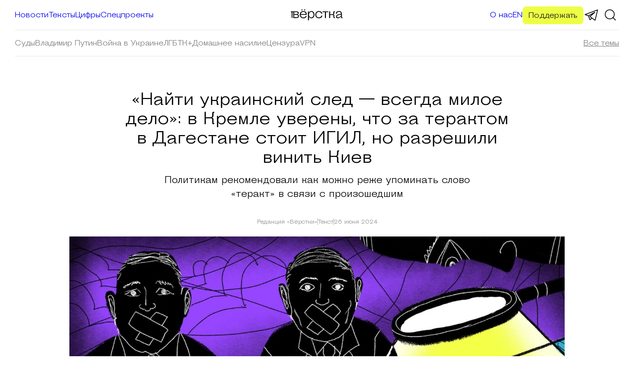

--- FILE ---
content_type: text/html; charset=UTF-8
request_url: https://verstka.media/v-kremle-uvereny-chto-za-teraktom-v-dagestane-stoit-igil
body_size: 31550
content:
<!doctype html>
<html dir="ltr" lang="ru-RU" prefix="og: https://ogp.me/ns#">
<head>
	<meta charset="UTF-8">
	<meta name="viewport" content="width=device-width, initial-scale=1">
	<link rel="profile" href="https://gmpg.org/xfn/11">

    <title>В Кремле уверены, что теракт в Дагестане организовал ИГИЛ</title>
	<style>img:is([sizes="auto" i], [sizes^="auto," i]) { contain-intrinsic-size: 3000px 1500px }</style>
	
		<!-- All in One SEO 4.7.8 - aioseo.com -->
	<meta name="description" content="Власти уверены, что ответственность за теракт в Махачкале и Дербенте несёт ИГИЛ, но не заявляют об этом. Политикам рекомендовали не называть произошедшее терактом" />
	<meta name="robots" content="max-image-preview:large" />
	<meta name="author" content="Редакция «Вёрстки»"/>
	<meta name="p:domain_verify" content="ddaa425927557f881e2e3a10d20f98d4" />
	<link rel="canonical" href="https://verstka.media/v-kremle-uvereny-chto-za-teraktom-v-dagestane-stoit-igil" />
	<meta name="generator" content="All in One SEO (AIOSEO) 4.7.8" />
		<meta property="og:locale" content="ru_RU" />
		<meta property="og:site_name" content="Вёрстка" />
		<meta property="og:type" content="article" />
		<meta property="og:title" content="«Найти украинский след — всегда милое дело»: в Кремле уверены, что за терактом в Дагестане стоит ИГИЛ, но разрешили винить Киев" />
		<meta property="og:description" content="Политикам рекомендовали как можно реже упоминать слово «теракт» в связи с произошедшим" />
		<meta property="og:url" content="https://verstka.media/v-kremle-uvereny-chto-za-teraktom-v-dagestane-stoit-igil" />
		<meta property="og:image" content="https://verstka.media/wp-content/uploads/2024/06/vinovnie_v_atake_na_dagestan.png" />
		<meta property="og:image:secure_url" content="https://verstka.media/wp-content/uploads/2024/06/vinovnie_v_atake_na_dagestan.png" />
		<meta property="og:image:width" content="2000" />
		<meta property="og:image:height" content="1121" />
		<meta property="article:published_time" content="2024-06-26T10:11:06+00:00" />
		<meta property="article:modified_time" content="2024-06-26T10:49:21+00:00" />
		<meta name="twitter:card" content="summary_large_image" />
		<meta name="twitter:title" content="«Найти украинский след — всегда милое дело»: в Кремле уверены, что за терактом в Дагестане стоит ИГИЛ, но разрешили винить Киев" />
		<meta name="twitter:description" content="Политикам рекомендовали как можно реже упоминать слово «теракт» в связи с произошедшим" />
		<meta name="twitter:image" content="https://verstka.media/wp-content/uploads/2024/06/vinovnie_v_atake_na_dagestan.png" />
		<script type="application/ld+json" class="aioseo-schema">
			{"@context":"https:\/\/schema.org","@graph":[{"@type":"BlogPosting","@id":"https:\/\/verstka.media\/v-kremle-uvereny-chto-za-teraktom-v-dagestane-stoit-igil#blogposting","name":"\u0412 \u041a\u0440\u0435\u043c\u043b\u0435 \u0443\u0432\u0435\u0440\u0435\u043d\u044b, \u0447\u0442\u043e \u0442\u0435\u0440\u0430\u043a\u0442 \u0432 \u0414\u0430\u0433\u0435\u0441\u0442\u0430\u043d\u0435 \u043e\u0440\u0433\u0430\u043d\u0438\u0437\u043e\u0432\u0430\u043b \u0418\u0413\u0418\u041b","headline":"\u00ab\u041d\u0430\u0439\u0442\u0438 \u0443\u043a\u0440\u0430\u0438\u043d\u0441\u043a\u0438\u0439 \u0441\u043b\u0435\u0434&nbsp;\u2014 \u0432\u0441\u0435\u0433\u0434\u0430 \u043c\u0438\u043b\u043e\u0435 \u0434\u0435\u043b\u043e\u00bb: \u0432&nbsp;\u041a\u0440\u0435\u043c\u043b\u0435 \u0443\u0432\u0435\u0440\u0435\u043d\u044b, \u0447\u0442\u043e \u0437\u0430&nbsp;\u0442\u0435\u0440\u0430\u043a\u0442\u043e\u043c \u0432&nbsp;\u0414\u0430\u0433\u0435\u0441\u0442\u0430\u043d\u0435 \u0441\u0442\u043e\u0438\u0442 \u0418\u0413\u0418\u041b, \u043d\u043e&nbsp;\u0440\u0430\u0437\u0440\u0435\u0448\u0438\u043b\u0438 \u0432\u0438\u043d\u0438\u0442\u044c \u041a\u0438\u0435\u0432","author":{"@id":"https:\/\/verstka.media\/author\/editor#author"},"publisher":{"@id":"https:\/\/verstka.media\/#organization"},"image":{"@type":"ImageObject","url":"https:\/\/verstka.media\/wp-content\/uploads\/2024\/06\/terakt_v_dagestane-5.jpg","width":2000,"height":1334,"caption":"\u0422\u0435\u0440\u0430\u043a\u0442\u044b \u0432 \u041c\u0430\u0445\u0430\u0447\u043a\u0430\u043b\u0435 \u0438 \u0414\u0435\u0440\u0431\u0435\u043d\u0442\u0435"},"datePublished":"2024-06-26T12:11:06+02:00","dateModified":"2024-06-26T12:49:21+02:00","inLanguage":"ru-RU","mainEntityOfPage":{"@id":"https:\/\/verstka.media\/v-kremle-uvereny-chto-za-teraktom-v-dagestane-stoit-igil#webpage"},"isPartOf":{"@id":"https:\/\/verstka.media\/v-kremle-uvereny-chto-za-teraktom-v-dagestane-stoit-igil#webpage"},"articleSection":"\u0422\u0435\u043a\u0441\u0442\u044b, \u0418\u0413\u0418\u041b, \u0414\u0430\u0433\u0435\u0441\u0442\u0430\u043d, \u0422\u0435\u0440\u0440\u043e\u0440\u0438\u0437\u043c, \u0420\u0443\u0441\u0441\u043a\u0438\u0439"},{"@type":"BreadcrumbList","@id":"https:\/\/verstka.media\/v-kremle-uvereny-chto-za-teraktom-v-dagestane-stoit-igil#breadcrumblist","itemListElement":[{"@type":"ListItem","@id":"https:\/\/verstka.media\/#listItem","position":1,"name":"Home"}]},{"@type":"Organization","@id":"https:\/\/verstka.media\/#organization","name":"\u0412\u0451\u0440\u0441\u0442\u043a\u0430","url":"https:\/\/verstka.media\/","logo":{"@type":"ImageObject","url":"https:\/\/verstka.media\/wp-content\/uploads\/2022\/08\/verstka-logo.svg","@id":"https:\/\/verstka.media\/v-kremle-uvereny-chto-za-teraktom-v-dagestane-stoit-igil\/#organizationLogo","width":150,"height":31},"image":{"@id":"https:\/\/verstka.media\/v-kremle-uvereny-chto-za-teraktom-v-dagestane-stoit-igil\/#organizationLogo"}},{"@type":"Person","@id":"https:\/\/verstka.media\/author\/editor#author","url":"https:\/\/verstka.media\/author\/editor","name":"\u0420\u0435\u0434\u0430\u043a\u0446\u0438\u044f \u00ab\u0412\u0451\u0440\u0441\u0442\u043a\u0438\u00bb","image":{"@type":"ImageObject","@id":"https:\/\/verstka.media\/v-kremle-uvereny-chto-za-teraktom-v-dagestane-stoit-igil#authorImage","url":"https:\/\/secure.gravatar.com\/avatar\/f27157bdafbfc4fb5bdeb757845be92e8b259c10ae186b7463310cc75a38cd72?s=96&d=mm&r=g","width":96,"height":96,"caption":"\u0420\u0435\u0434\u0430\u043a\u0446\u0438\u044f \u00ab\u0412\u0451\u0440\u0441\u0442\u043a\u0438\u00bb"}},{"@type":"WebPage","@id":"https:\/\/verstka.media\/v-kremle-uvereny-chto-za-teraktom-v-dagestane-stoit-igil#webpage","url":"https:\/\/verstka.media\/v-kremle-uvereny-chto-za-teraktom-v-dagestane-stoit-igil","name":"\u0412 \u041a\u0440\u0435\u043c\u043b\u0435 \u0443\u0432\u0435\u0440\u0435\u043d\u044b, \u0447\u0442\u043e \u0442\u0435\u0440\u0430\u043a\u0442 \u0432 \u0414\u0430\u0433\u0435\u0441\u0442\u0430\u043d\u0435 \u043e\u0440\u0433\u0430\u043d\u0438\u0437\u043e\u0432\u0430\u043b \u0418\u0413\u0418\u041b","description":"\u0412\u043b\u0430\u0441\u0442\u0438 \u0443\u0432\u0435\u0440\u0435\u043d\u044b, \u0447\u0442\u043e \u043e\u0442\u0432\u0435\u0442\u0441\u0442\u0432\u0435\u043d\u043d\u043e\u0441\u0442\u044c \u0437\u0430 \u0442\u0435\u0440\u0430\u043a\u0442 \u0432 \u041c\u0430\u0445\u0430\u0447\u043a\u0430\u043b\u0435 \u0438 \u0414\u0435\u0440\u0431\u0435\u043d\u0442\u0435 \u043d\u0435\u0441\u0451\u0442 \u0418\u0413\u0418\u041b, \u043d\u043e \u043d\u0435 \u0437\u0430\u044f\u0432\u043b\u044f\u044e\u0442 \u043e\u0431 \u044d\u0442\u043e\u043c. \u041f\u043e\u043b\u0438\u0442\u0438\u043a\u0430\u043c \u0440\u0435\u043a\u043e\u043c\u0435\u043d\u0434\u043e\u0432\u0430\u043b\u0438 \u043d\u0435 \u043d\u0430\u0437\u044b\u0432\u0430\u0442\u044c \u043f\u0440\u043e\u0438\u0437\u043e\u0448\u0435\u0434\u0448\u0435\u0435 \u0442\u0435\u0440\u0430\u043a\u0442\u043e\u043c","inLanguage":"ru-RU","isPartOf":{"@id":"https:\/\/verstka.media\/#website"},"breadcrumb":{"@id":"https:\/\/verstka.media\/v-kremle-uvereny-chto-za-teraktom-v-dagestane-stoit-igil#breadcrumblist"},"author":{"@id":"https:\/\/verstka.media\/author\/editor#author"},"creator":{"@id":"https:\/\/verstka.media\/author\/editor#author"},"image":{"@type":"ImageObject","url":"https:\/\/verstka.media\/wp-content\/uploads\/2024\/06\/terakt_v_dagestane-5.jpg","@id":"https:\/\/verstka.media\/v-kremle-uvereny-chto-za-teraktom-v-dagestane-stoit-igil\/#mainImage","width":2000,"height":1334,"caption":"\u0422\u0435\u0440\u0430\u043a\u0442\u044b \u0432 \u041c\u0430\u0445\u0430\u0447\u043a\u0430\u043b\u0435 \u0438 \u0414\u0435\u0440\u0431\u0435\u043d\u0442\u0435"},"primaryImageOfPage":{"@id":"https:\/\/verstka.media\/v-kremle-uvereny-chto-za-teraktom-v-dagestane-stoit-igil#mainImage"},"datePublished":"2024-06-26T12:11:06+02:00","dateModified":"2024-06-26T12:49:21+02:00"},{"@type":"WebSite","@id":"https:\/\/verstka.media\/#website","url":"https:\/\/verstka.media\/","name":"\u0412\u0451\u0440\u0441\u0442\u043a\u0430","inLanguage":"ru-RU","publisher":{"@id":"https:\/\/verstka.media\/#organization"}}]}
		</script>
		<!-- All in One SEO -->

<link rel="alternate" type="application/rss+xml" title="Вёрстка &raquo; Лента" href="https://verstka.media/feed" />
<link rel="alternate" type="application/rss+xml" title="Вёрстка &raquo; Лента комментариев" href="https://verstka.media/comments/feed" />
<link rel="preload" as="image" href="https://verstka.media/wp-content/uploads/2024/06/terakt_v_dagestane-5.jpg" imagesrcset="https://verstka.media/wp-content/uploads/2024/06/terakt_v_dagestane-5.jpg 2000w, https://verstka.media/wp-content/uploads/2024/06/terakt_v_dagestane-5-300x200.jpg 300w, https://verstka.media/wp-content/uploads/2024/06/terakt_v_dagestane-5-1024x683.jpg 1024w, https://verstka.media/wp-content/uploads/2024/06/terakt_v_dagestane-5-768x512.jpg 768w, https://verstka.media/wp-content/uploads/2024/06/terakt_v_dagestane-5-1536x1025.jpg 1536w, https://verstka.media/wp-content/uploads/2024/06/terakt_v_dagestane-5-405x270.jpg 405w, https://verstka.media/wp-content/uploads/2024/06/terakt_v_dagestane-5-615x410.jpg 615w, https://verstka.media/wp-content/uploads/2024/06/terakt_v_dagestane-5-700x467.jpg 700w, https://verstka.media/wp-content/uploads/2024/06/terakt_v_dagestane-5-1400x934.jpg 1400w" imagesizes="(max-width: 2000px) 100vw, 2000px"  /><script>
window._wpemojiSettings = {"baseUrl":"https:\/\/s.w.org\/images\/core\/emoji\/15.1.0\/72x72\/","ext":".png","svgUrl":"https:\/\/s.w.org\/images\/core\/emoji\/15.1.0\/svg\/","svgExt":".svg","source":{"concatemoji":"https:\/\/verstka.media\/wp-includes\/js\/wp-emoji-release.min.js?ver=6.8.1"}};
/*! This file is auto-generated */
!function(i,n){var o,s,e;function c(e){try{var t={supportTests:e,timestamp:(new Date).valueOf()};sessionStorage.setItem(o,JSON.stringify(t))}catch(e){}}function p(e,t,n){e.clearRect(0,0,e.canvas.width,e.canvas.height),e.fillText(t,0,0);var t=new Uint32Array(e.getImageData(0,0,e.canvas.width,e.canvas.height).data),r=(e.clearRect(0,0,e.canvas.width,e.canvas.height),e.fillText(n,0,0),new Uint32Array(e.getImageData(0,0,e.canvas.width,e.canvas.height).data));return t.every(function(e,t){return e===r[t]})}function u(e,t,n){switch(t){case"flag":return n(e,"\ud83c\udff3\ufe0f\u200d\u26a7\ufe0f","\ud83c\udff3\ufe0f\u200b\u26a7\ufe0f")?!1:!n(e,"\ud83c\uddfa\ud83c\uddf3","\ud83c\uddfa\u200b\ud83c\uddf3")&&!n(e,"\ud83c\udff4\udb40\udc67\udb40\udc62\udb40\udc65\udb40\udc6e\udb40\udc67\udb40\udc7f","\ud83c\udff4\u200b\udb40\udc67\u200b\udb40\udc62\u200b\udb40\udc65\u200b\udb40\udc6e\u200b\udb40\udc67\u200b\udb40\udc7f");case"emoji":return!n(e,"\ud83d\udc26\u200d\ud83d\udd25","\ud83d\udc26\u200b\ud83d\udd25")}return!1}function f(e,t,n){var r="undefined"!=typeof WorkerGlobalScope&&self instanceof WorkerGlobalScope?new OffscreenCanvas(300,150):i.createElement("canvas"),a=r.getContext("2d",{willReadFrequently:!0}),o=(a.textBaseline="top",a.font="600 32px Arial",{});return e.forEach(function(e){o[e]=t(a,e,n)}),o}function t(e){var t=i.createElement("script");t.src=e,t.defer=!0,i.head.appendChild(t)}"undefined"!=typeof Promise&&(o="wpEmojiSettingsSupports",s=["flag","emoji"],n.supports={everything:!0,everythingExceptFlag:!0},e=new Promise(function(e){i.addEventListener("DOMContentLoaded",e,{once:!0})}),new Promise(function(t){var n=function(){try{var e=JSON.parse(sessionStorage.getItem(o));if("object"==typeof e&&"number"==typeof e.timestamp&&(new Date).valueOf()<e.timestamp+604800&&"object"==typeof e.supportTests)return e.supportTests}catch(e){}return null}();if(!n){if("undefined"!=typeof Worker&&"undefined"!=typeof OffscreenCanvas&&"undefined"!=typeof URL&&URL.createObjectURL&&"undefined"!=typeof Blob)try{var e="postMessage("+f.toString()+"("+[JSON.stringify(s),u.toString(),p.toString()].join(",")+"));",r=new Blob([e],{type:"text/javascript"}),a=new Worker(URL.createObjectURL(r),{name:"wpTestEmojiSupports"});return void(a.onmessage=function(e){c(n=e.data),a.terminate(),t(n)})}catch(e){}c(n=f(s,u,p))}t(n)}).then(function(e){for(var t in e)n.supports[t]=e[t],n.supports.everything=n.supports.everything&&n.supports[t],"flag"!==t&&(n.supports.everythingExceptFlag=n.supports.everythingExceptFlag&&n.supports[t]);n.supports.everythingExceptFlag=n.supports.everythingExceptFlag&&!n.supports.flag,n.DOMReady=!1,n.readyCallback=function(){n.DOMReady=!0}}).then(function(){return e}).then(function(){var e;n.supports.everything||(n.readyCallback(),(e=n.source||{}).concatemoji?t(e.concatemoji):e.wpemoji&&e.twemoji&&(t(e.twemoji),t(e.wpemoji)))}))}((window,document),window._wpemojiSettings);
</script>
<link rel='stylesheet' id='sbi_styles-css' href='https://verstka.media/wp-content/plugins/instagram-feed/css/sbi-styles.min.css?ver=6.6.1' media='all' />
<style id='wp-emoji-styles-inline-css'>

	img.wp-smiley, img.emoji {
		display: inline !important;
		border: none !important;
		box-shadow: none !important;
		height: 1em !important;
		width: 1em !important;
		margin: 0 0.07em !important;
		vertical-align: -0.1em !important;
		background: none !important;
		padding: 0 !important;
	}
</style>
<link rel='stylesheet' id='wp-block-library-css' href='https://verstka.media/wp-includes/css/dist/block-library/style.min.css?ver=6.8.1' media='all' />
<style id='classic-theme-styles-inline-css'>
/*! This file is auto-generated */
.wp-block-button__link{color:#fff;background-color:#32373c;border-radius:9999px;box-shadow:none;text-decoration:none;padding:calc(.667em + 2px) calc(1.333em + 2px);font-size:1.125em}.wp-block-file__button{background:#32373c;color:#fff;text-decoration:none}
</style>
<style id='global-styles-inline-css'>
:root{--wp--preset--aspect-ratio--square: 1;--wp--preset--aspect-ratio--4-3: 4/3;--wp--preset--aspect-ratio--3-4: 3/4;--wp--preset--aspect-ratio--3-2: 3/2;--wp--preset--aspect-ratio--2-3: 2/3;--wp--preset--aspect-ratio--16-9: 16/9;--wp--preset--aspect-ratio--9-16: 9/16;--wp--preset--color--black: #000000;--wp--preset--color--cyan-bluish-gray: #abb8c3;--wp--preset--color--white: #ffffff;--wp--preset--color--pale-pink: #f78da7;--wp--preset--color--vivid-red: #cf2e2e;--wp--preset--color--luminous-vivid-orange: #ff6900;--wp--preset--color--luminous-vivid-amber: #fcb900;--wp--preset--color--light-green-cyan: #7bdcb5;--wp--preset--color--vivid-green-cyan: #00d084;--wp--preset--color--pale-cyan-blue: #8ed1fc;--wp--preset--color--vivid-cyan-blue: #0693e3;--wp--preset--color--vivid-purple: #9b51e0;--wp--preset--gradient--vivid-cyan-blue-to-vivid-purple: linear-gradient(135deg,rgba(6,147,227,1) 0%,rgb(155,81,224) 100%);--wp--preset--gradient--light-green-cyan-to-vivid-green-cyan: linear-gradient(135deg,rgb(122,220,180) 0%,rgb(0,208,130) 100%);--wp--preset--gradient--luminous-vivid-amber-to-luminous-vivid-orange: linear-gradient(135deg,rgba(252,185,0,1) 0%,rgba(255,105,0,1) 100%);--wp--preset--gradient--luminous-vivid-orange-to-vivid-red: linear-gradient(135deg,rgba(255,105,0,1) 0%,rgb(207,46,46) 100%);--wp--preset--gradient--very-light-gray-to-cyan-bluish-gray: linear-gradient(135deg,rgb(238,238,238) 0%,rgb(169,184,195) 100%);--wp--preset--gradient--cool-to-warm-spectrum: linear-gradient(135deg,rgb(74,234,220) 0%,rgb(151,120,209) 20%,rgb(207,42,186) 40%,rgb(238,44,130) 60%,rgb(251,105,98) 80%,rgb(254,248,76) 100%);--wp--preset--gradient--blush-light-purple: linear-gradient(135deg,rgb(255,206,236) 0%,rgb(152,150,240) 100%);--wp--preset--gradient--blush-bordeaux: linear-gradient(135deg,rgb(254,205,165) 0%,rgb(254,45,45) 50%,rgb(107,0,62) 100%);--wp--preset--gradient--luminous-dusk: linear-gradient(135deg,rgb(255,203,112) 0%,rgb(199,81,192) 50%,rgb(65,88,208) 100%);--wp--preset--gradient--pale-ocean: linear-gradient(135deg,rgb(255,245,203) 0%,rgb(182,227,212) 50%,rgb(51,167,181) 100%);--wp--preset--gradient--electric-grass: linear-gradient(135deg,rgb(202,248,128) 0%,rgb(113,206,126) 100%);--wp--preset--gradient--midnight: linear-gradient(135deg,rgb(2,3,129) 0%,rgb(40,116,252) 100%);--wp--preset--font-size--small: 13px;--wp--preset--font-size--medium: 20px;--wp--preset--font-size--large: 36px;--wp--preset--font-size--x-large: 42px;--wp--preset--spacing--20: 0.44rem;--wp--preset--spacing--30: 0.67rem;--wp--preset--spacing--40: 1rem;--wp--preset--spacing--50: 1.5rem;--wp--preset--spacing--60: 2.25rem;--wp--preset--spacing--70: 3.38rem;--wp--preset--spacing--80: 5.06rem;--wp--preset--shadow--natural: 6px 6px 9px rgba(0, 0, 0, 0.2);--wp--preset--shadow--deep: 12px 12px 50px rgba(0, 0, 0, 0.4);--wp--preset--shadow--sharp: 6px 6px 0px rgba(0, 0, 0, 0.2);--wp--preset--shadow--outlined: 6px 6px 0px -3px rgba(255, 255, 255, 1), 6px 6px rgba(0, 0, 0, 1);--wp--preset--shadow--crisp: 6px 6px 0px rgba(0, 0, 0, 1);}:where(.is-layout-flex){gap: 0.5em;}:where(.is-layout-grid){gap: 0.5em;}body .is-layout-flex{display: flex;}.is-layout-flex{flex-wrap: wrap;align-items: center;}.is-layout-flex > :is(*, div){margin: 0;}body .is-layout-grid{display: grid;}.is-layout-grid > :is(*, div){margin: 0;}:where(.wp-block-columns.is-layout-flex){gap: 2em;}:where(.wp-block-columns.is-layout-grid){gap: 2em;}:where(.wp-block-post-template.is-layout-flex){gap: 1.25em;}:where(.wp-block-post-template.is-layout-grid){gap: 1.25em;}.has-black-color{color: var(--wp--preset--color--black) !important;}.has-cyan-bluish-gray-color{color: var(--wp--preset--color--cyan-bluish-gray) !important;}.has-white-color{color: var(--wp--preset--color--white) !important;}.has-pale-pink-color{color: var(--wp--preset--color--pale-pink) !important;}.has-vivid-red-color{color: var(--wp--preset--color--vivid-red) !important;}.has-luminous-vivid-orange-color{color: var(--wp--preset--color--luminous-vivid-orange) !important;}.has-luminous-vivid-amber-color{color: var(--wp--preset--color--luminous-vivid-amber) !important;}.has-light-green-cyan-color{color: var(--wp--preset--color--light-green-cyan) !important;}.has-vivid-green-cyan-color{color: var(--wp--preset--color--vivid-green-cyan) !important;}.has-pale-cyan-blue-color{color: var(--wp--preset--color--pale-cyan-blue) !important;}.has-vivid-cyan-blue-color{color: var(--wp--preset--color--vivid-cyan-blue) !important;}.has-vivid-purple-color{color: var(--wp--preset--color--vivid-purple) !important;}.has-black-background-color{background-color: var(--wp--preset--color--black) !important;}.has-cyan-bluish-gray-background-color{background-color: var(--wp--preset--color--cyan-bluish-gray) !important;}.has-white-background-color{background-color: var(--wp--preset--color--white) !important;}.has-pale-pink-background-color{background-color: var(--wp--preset--color--pale-pink) !important;}.has-vivid-red-background-color{background-color: var(--wp--preset--color--vivid-red) !important;}.has-luminous-vivid-orange-background-color{background-color: var(--wp--preset--color--luminous-vivid-orange) !important;}.has-luminous-vivid-amber-background-color{background-color: var(--wp--preset--color--luminous-vivid-amber) !important;}.has-light-green-cyan-background-color{background-color: var(--wp--preset--color--light-green-cyan) !important;}.has-vivid-green-cyan-background-color{background-color: var(--wp--preset--color--vivid-green-cyan) !important;}.has-pale-cyan-blue-background-color{background-color: var(--wp--preset--color--pale-cyan-blue) !important;}.has-vivid-cyan-blue-background-color{background-color: var(--wp--preset--color--vivid-cyan-blue) !important;}.has-vivid-purple-background-color{background-color: var(--wp--preset--color--vivid-purple) !important;}.has-black-border-color{border-color: var(--wp--preset--color--black) !important;}.has-cyan-bluish-gray-border-color{border-color: var(--wp--preset--color--cyan-bluish-gray) !important;}.has-white-border-color{border-color: var(--wp--preset--color--white) !important;}.has-pale-pink-border-color{border-color: var(--wp--preset--color--pale-pink) !important;}.has-vivid-red-border-color{border-color: var(--wp--preset--color--vivid-red) !important;}.has-luminous-vivid-orange-border-color{border-color: var(--wp--preset--color--luminous-vivid-orange) !important;}.has-luminous-vivid-amber-border-color{border-color: var(--wp--preset--color--luminous-vivid-amber) !important;}.has-light-green-cyan-border-color{border-color: var(--wp--preset--color--light-green-cyan) !important;}.has-vivid-green-cyan-border-color{border-color: var(--wp--preset--color--vivid-green-cyan) !important;}.has-pale-cyan-blue-border-color{border-color: var(--wp--preset--color--pale-cyan-blue) !important;}.has-vivid-cyan-blue-border-color{border-color: var(--wp--preset--color--vivid-cyan-blue) !important;}.has-vivid-purple-border-color{border-color: var(--wp--preset--color--vivid-purple) !important;}.has-vivid-cyan-blue-to-vivid-purple-gradient-background{background: var(--wp--preset--gradient--vivid-cyan-blue-to-vivid-purple) !important;}.has-light-green-cyan-to-vivid-green-cyan-gradient-background{background: var(--wp--preset--gradient--light-green-cyan-to-vivid-green-cyan) !important;}.has-luminous-vivid-amber-to-luminous-vivid-orange-gradient-background{background: var(--wp--preset--gradient--luminous-vivid-amber-to-luminous-vivid-orange) !important;}.has-luminous-vivid-orange-to-vivid-red-gradient-background{background: var(--wp--preset--gradient--luminous-vivid-orange-to-vivid-red) !important;}.has-very-light-gray-to-cyan-bluish-gray-gradient-background{background: var(--wp--preset--gradient--very-light-gray-to-cyan-bluish-gray) !important;}.has-cool-to-warm-spectrum-gradient-background{background: var(--wp--preset--gradient--cool-to-warm-spectrum) !important;}.has-blush-light-purple-gradient-background{background: var(--wp--preset--gradient--blush-light-purple) !important;}.has-blush-bordeaux-gradient-background{background: var(--wp--preset--gradient--blush-bordeaux) !important;}.has-luminous-dusk-gradient-background{background: var(--wp--preset--gradient--luminous-dusk) !important;}.has-pale-ocean-gradient-background{background: var(--wp--preset--gradient--pale-ocean) !important;}.has-electric-grass-gradient-background{background: var(--wp--preset--gradient--electric-grass) !important;}.has-midnight-gradient-background{background: var(--wp--preset--gradient--midnight) !important;}.has-small-font-size{font-size: var(--wp--preset--font-size--small) !important;}.has-medium-font-size{font-size: var(--wp--preset--font-size--medium) !important;}.has-large-font-size{font-size: var(--wp--preset--font-size--large) !important;}.has-x-large-font-size{font-size: var(--wp--preset--font-size--x-large) !important;}
:where(.wp-block-post-template.is-layout-flex){gap: 1.25em;}:where(.wp-block-post-template.is-layout-grid){gap: 1.25em;}
:where(.wp-block-columns.is-layout-flex){gap: 2em;}:where(.wp-block-columns.is-layout-grid){gap: 2em;}
:root :where(.wp-block-pullquote){font-size: 1.5em;line-height: 1.6;}
</style>
<link rel='stylesheet' id='crp-public-css' href='https://verstka.media/wp-content/plugins/custom-related-posts/dist/public.css?ver=1.7.4' media='all' />
<link rel='stylesheet' id='gcc-block-css-css' href='https://verstka.media/wp-content/plugins/geolist-custom-core/assets/block.css?ver=1696283440' media='all' />
<link rel='stylesheet' id='wpa-css-css' href='https://verstka.media/wp-content/plugins/honeypot/includes/css/wpa.css?ver=2.3.04' media='all' />
<link rel='stylesheet' id='verstka-media-swiper-css-css' href='https://verstka.media/wp-content/themes/verstka-media/assets/swiper-bundle.min.css?ver=1766737478' media='all' />
<link rel='stylesheet' id='verstka-media-style-css' href='https://verstka.media/wp-content/themes/verstka-media/style.css?ver=1766737478' media='all' />
<link rel='stylesheet' id='verstka-media-ponyfill-css' href='https://verstka.media/wp-content/themes/verstka-media/assets/ponyfill.css?ver=1766737478' media='all' />
<link rel='stylesheet' id='verstka-media-theme-css' href='https://verstka.media/wp-content/themes/verstka-media/assets/theme.css?ver=1766737478' media='all' />
<style id='wp-typography-custom-inline-css'>
sub, sup{font-size: 75%;line-height: 100%}sup{vertical-align: 60%}sub{vertical-align: -10%}.amp{font-family: Baskerville, "Goudy Old Style", Palatino, "Book Antiqua", "Warnock Pro", serif;font-size: 1.1em;font-style: italic;font-weight: normal;line-height: 1em}.caps{font-size: 90%}.dquo{margin-left: -0.4em}.quo{margin-left: -0.2em}.pull-single{margin-left: -0.15em}.push-single{margin-right: 0.15em}.pull-double{margin-left: -0.38em}.push-double{margin-right: 0.38em}
</style>
<style id='wp-typography-safari-font-workaround-inline-css'>
body {-webkit-font-feature-settings: "liga";font-feature-settings: "liga";-ms-font-feature-settings: normal;}
</style>
<script src="https://verstka.media/wp-includes/js/jquery/jquery.min.js?ver=3.7.1" id="jquery-core-js"></script>
<script src="https://verstka.media/wp-includes/js/jquery/jquery-migrate.min.js?ver=3.4.1" id="jquery-migrate-js"></script>
<script src="https://verstka.media/wp-content/plugins/geolist-custom-core/assets/gcc-scripts.js?ver=1696283440" id="gcc-block-js-js"></script>
<link rel="https://api.w.org/" href="https://verstka.media/wp-json/" /><link rel="alternate" title="JSON" type="application/json" href="https://verstka.media/wp-json/wp/v2/posts/23135" /><link rel="EditURI" type="application/rsd+xml" title="RSD" href="https://verstka.media/xmlrpc.php?rsd" />
<meta name="generator" content="WordPress 6.8.1" />
<link rel='shortlink' href='https://verstka.media/?p=23135' />
<link rel="alternate" title="oEmbed (JSON)" type="application/json+oembed" href="https://verstka.media/wp-json/oembed/1.0/embed?url=https%3A%2F%2Fverstka.media%2Fv-kremle-uvereny-chto-za-teraktom-v-dagestane-stoit-igil" />
<link rel="alternate" title="oEmbed (XML)" type="text/xml+oembed" href="https://verstka.media/wp-json/oembed/1.0/embed?url=https%3A%2F%2Fverstka.media%2Fv-kremle-uvereny-chto-za-teraktom-v-dagestane-stoit-igil&#038;format=xml" />
<!-- Google Tag Manager -->
<script>(function(w,d,s,l,i){w[l]=w[l]||[];w[l].push({'gtm.start':
new Date().getTime(),event:'gtm.js'});var f=d.getElementsByTagName(s)[0],
j=d.createElement(s),dl=l!='dataLayer'?'&l='+l:'';j.async=true;j.src=
'https://www.googletagmanager.com/gtm.js?id='+i+dl;f.parentNode.insertBefore(j,f);
})(window,document,'script','dataLayer','GTM-T6S79KCT');</script>
<!-- End Google Tag Manager -->
<!-- Google Tag Manager -->
<script>(function(w,d,s,l,i){w[l]=w[l]||[];w[l].push({'gtm.start':
new Date().getTime(),event:'gtm.js'});var f=d.getElementsByTagName(s)[0],
j=d.createElement(s),dl=l!='dataLayer'?'&l='+l:'';j.async=true;j.src=
'https://www.googletagmanager.com/gtm.js?id='+i+dl;f.parentNode.insertBefore(j,f);
})(window,document,'script','dataLayer','GTM-N85MQRT');</script>
<!-- End Google Tag Manager -->
<!-- Birman's Likely Social Media Buttons -->
<link href="https://unpkg.com/ilyabirman-likely@2/release/likely.min.css" rel="stylesheet"><link rel="icon" href="https://verstka.media/wp-content/uploads/2022/04/cropped-Verstka-Icon-01-e1651014325202-32x32.png" sizes="32x32" />
<link rel="icon" href="https://verstka.media/wp-content/uploads/2022/04/cropped-Verstka-Icon-01-e1651014325202-192x192.png" sizes="192x192" />
<link rel="apple-touch-icon" href="https://verstka.media/wp-content/uploads/2022/04/cropped-Verstka-Icon-01-e1651014325202-180x180.png" />
<meta name="msapplication-TileImage" content="https://verstka.media/wp-content/uploads/2022/04/cropped-Verstka-Icon-01-e1651014325202-270x270.png" />
</head>


<body class="wp-singular post-template-default single single-post postid-23135 single-format-standard wp-custom-logo wp-theme-verstka-media no-sidebar">
<!-- Google Tag Manager (noscript) -->
<noscript><iframe src="https://www.googletagmanager.com/ns.html?id=GTM-N85MQRT"
height="0" width="0" style="display:none;visibility:hidden"></iframe></noscript>
<!-- End Google Tag Manager (noscript) -->


<!-- Google Tag Manager (noscript) -->
<noscript><iframe src="https://www.googletagmanager.com/ns.html?id=GTM-T6S79KCT"
height="0" width="0" style="display:none;visibility:hidden"></iframe></noscript>
<!-- End Google Tag Manager (noscript) -->

<div class="wp-site-blocks">

    
	<header class="wp-block-template-part verstka-site-header verstka-site-header-new sticky">
		<div class="wp-block-group gapless-group is-layout-constrained">
			<div class="verstka-mobile-topbar alignfull">
				<a href="https://verstkasupport.media" target="_blank" data-wpel-link="external" rel="nofollow">Поддержите Вёрстку</a>
				<button aria-label="Закрыть" class="verstka-mobile-topbar-close">
					<svg width="36" height="36" viewBox="0 0 36 36" fill="none" xmlns="http://www.w3.org/2000/svg">
				<path d="M10 10L26 26" stroke="#1B1B1B" stroke-width="1.5"/>
				<path d="M26 10L10 26" stroke="#1B1B1B" stroke-width="1.5"/>
				</svg>
							</button>
			</div>
			<div class="wp-block-group alignfull is-layout-constrained">
				<div class="wp-block-group site-brand header is-content-justification-space-between is-layout-flex wp-container-3">

					<a href="https://verstka.media/?s" class="wp-block-search-mobile" data-wpel-link="internal">
						<svg width="36" height="36" viewBox="0 0 36 36" fill="none" xmlns="http://www.w3.org/2000/svg">
						<circle cx="17" cy="17" r="9.25" stroke="black" stroke-width="1.5"/>
						<path d="M29 29L23 23" stroke="black" stroke-width="1.5"/>
					</svg>					</a>

					<div class="wp-block-site-logo"><a href="https://verstka.media/" class="custom-logo-link" rel="home" data-wpel-link="internal"><img width="153" height="31" src="https://verstka.media/wp-content/uploads/2022/08/verstka-logo.svg" class="custom-logo" alt="Вёрстка" decoding="async" /></a></div>
					<nav class="is-responsive wp-block-navigation is-layout-flex wp-block-navigation-is-layout-flex" aria-label="verstka-main-menu">

						<button aria-haspopup="true" aria-label="Открыть меню" class="wp-block-navigation__responsive-container-open " data-micromodal-trigger="modal-2">
							<svg width="36" height="36" viewBox="0 0 36 36" fill="none" xmlns="http://www.w3.org/2000/svg">
				<path d="M9 22H27" stroke="black" stroke-width="1.5"/>
				<path d="M27 14L9 14" stroke="black" stroke-width="1.5"/>
				</svg>
									</button>

						<div class="wp-block-navigation__responsive-container" id="modal-2" tabindex="-1">
							<div class="wp-block-navigation__responsive-close" tabindex="-1">
								<div class="wp-block-navigation__responsive-dialog">

									<button aria-label="Закрыть меню" data-micromodal-close="" class="wp-block-navigation__responsive-container-close">
										<svg width="36" height="36" viewBox="0 0 36 36" fill="none" xmlns="http://www.w3.org/2000/svg">
				<path d="M10 10L26 26" stroke="#1B1B1B" stroke-width="1.5"/>
				<path d="M26 10L10 26" stroke="#1B1B1B" stroke-width="1.5"/>
				</svg>
												</button>

									<div class="wp-block-navigation__responsive-container-content" id="modal-2-content">

										<div class="verstka-header-menu-wrapper-1">
											<div class="menu-glavnoe-menyu-container"><ul id="menu-glavnoe-menyu" class="wp-block-navigation__container vm-main-menu-new vm-main-menu-new-l"><li id="menu-item-29499" class="menu-item menu-item-type-taxonomy menu-item-object-category menu-item-29499"><a href="https://verstka.media/category/news" data-wpel-link="internal">Новости</a></li>
<li id="menu-item-29500" class="menu-item menu-item-type-taxonomy menu-item-object-category current-post-ancestor current-menu-parent current-post-parent menu-item-29500"><a href="https://verstka.media/category/article" data-wpel-link="internal">Тексты</a></li>
<li id="menu-item-29501" class="menu-item menu-item-type-taxonomy menu-item-object-category menu-item-29501"><a href="https://verstka.media/category/research" data-wpel-link="internal">Цифры</a></li>
<li id="menu-item-33108" class="menu-item menu-item-type-taxonomy menu-item-object-category menu-item-33108"><a href="https://verstka.media/category/special-projects" data-wpel-link="internal">Спецпроекты</a></li>
</ul></div>										</div>

										<div class="verstka-header-menu-wrapper-2">
											<div class="menu-glavnoe-menyu-2-container"><ul id="menu-glavnoe-menyu-2" class="wp-block-navigation__container vm-main-menu-new vm-main-menu-new-r"><li id="menu-item-33109" class="menu-item menu-item-type-post_type menu-item-object-page menu-item-33109"><a href="https://verstka.media/about" data-wpel-link="internal">О нас</a></li>
<li id="menu-item-37464" class="menu-item menu-item-type-taxonomy menu-item-object-category menu-item-37464"><a href="https://verstka.media/category/en" data-wpel-link="internal">EN</a></li>
</ul></div>										</div>



										
										<div class="wp-block-buttons is-layout-flex wp-block-buttons-is-layout-flex">
											<div class="wp-block-button has-custom-font-size is-style-outline verstka-support-button">
												<a href="https://verstkasupport.media" target="_blank" class="vm-button-new" data-wpel-link="external" rel="nofollow">Поддержать</a>
											</div>
										</div>

										<ul class="wp-block-social-links is-style-logos-only is-layout-flex wp-block-social-links-is-layout-flex">

											<li class="wp-social-link wp-social-link-telegram wp-block-social-link">
												<a href="https://t.me/svobodnieslova" class="wp-block-social-link-anchor" target="_blank" data-wpel-link="external" rel="nofollow">
													<svg width="36" height="36" viewBox="0 0 36 36" fill="none" xmlns="http://www.w3.org/2000/svg" aria-hidden="true" focusable="false">
					<path d="M10 20L12.9493 27.8647C12.9738 27.9301 13.0562 27.9509 13.1087 27.9048L17 24.5" stroke="black" stroke-width="1.5"/>
					<path d="M23.379 28.9136L13.1039 21.5742C13.0511 21.5365 13.0476 21.4592 13.0969 21.4169L22.7491 13.1437C22.8406 13.0652 22.7408 12.9218 22.6354 12.9803L10.0396 19.978C10.0144 19.992 9.98447 19.9945 9.95737 19.9848L3.25813 17.5922C3.17028 17.5608 3.16944 17.4369 3.25686 17.4043L28.3244 8.06542C28.3994 8.0375 28.4751 8.10449 28.4566 8.18229L23.5344 28.8554C23.518 28.9245 23.4368 28.9549 23.379 28.9136Z" stroke="black" stroke-width="1.5"/>
				</svg>												</a>
											</li>
											
											<li class="wp-social-link wp-social-link-search wp-block-social-link">
												<a href="https://verstka.media/?s" class="wp-block-social-link-anchor" data-wpel-link="internal">
													<svg width="36" height="36" viewBox="0 0 36 36" fill="none" xmlns="http://www.w3.org/2000/svg">
						<circle cx="17" cy="17" r="9.25" stroke="black" stroke-width="1.5"/>
						<path d="M29 29L23 23" stroke="black" stroke-width="1.5"/>
					</svg>												</a>
											</li>
										</ul>
									</div>
								</div>
							</div>

							<div class="vm-header-social-links">
								<a href="#">
									
				<svg width="36" height="36" viewBox="0 0 36 36" fill="none" xmlns="http://www.w3.org/2000/svg">
				<path d="M11.4285 19.2861L13.9492 26.008C13.9737 26.0734 14.0561 26.0941 14.1086 26.0481L17.4285 23.1433" stroke="#1B1B1B" stroke-width="1.5"/>
				<path d="M22.8782 26.9136L14.1031 20.6456C14.0502 20.6079 14.0468 20.5306 14.0961 20.4883L22.2482 13.5008C22.3397 13.4224 22.2399 13.2789 22.1346 13.3375L11.4673 19.2637C11.4422 19.2777 11.4122 19.2802 11.3851 19.2705L5.68587 17.235C5.59802 17.2037 5.59718 17.0797 5.68459 17.0472L27.1093 9.06542C27.1842 9.0375 27.26 9.10449 27.2415 9.18229L23.0336 26.8554C23.0172 26.9245 22.936 26.9549 22.8782 26.9136Z" stroke="#1B1B1B" stroke-width="1.5"/>
				</svg>
											</a>
								<a href="#">
									
				<svg width="36" height="36" viewBox="0 0 36 36" fill="none" xmlns="http://www.w3.org/2000/svg">
				<rect x="7.75" y="7.75" width="20.5" height="20.5" rx="5.25" stroke="#1B1B1B" stroke-width="1.5"/>
				<rect x="13.25" y="13.25" width="9.5" height="9.5" rx="4.75" stroke="#1B1B1B" stroke-width="1.5"/>
				<rect x="23.625" y="11.625" width="1.25" height="1.25" rx="0.625" fill="#1B1B1B" stroke="#1B1B1B" stroke-width="1.25"/>
				</svg>
											</a>
								<a href="#">
									
				<svg width="36" height="36" viewBox="0 0 36 36" fill="none" xmlns="http://www.w3.org/2000/svg">
				<path d="M26.0216 12.4482C26.0216 12.4482 26.0216 12.4482 26.0216 12.4481C26.6968 12.3354 27.3545 12.1705 27.9809 11.8869C27.9869 11.8842 27.9938 11.8878 27.9948 11.8943C28.0148 12.0274 27.9762 12.1405 27.8988 12.2421C27.4385 12.8457 26.9264 13.4012 26.3054 13.8552C26.2433 13.9006 26.1748 13.9372 26.1187 13.9905C26.0751 14.032 26.0547 14.0796 26.0546 14.1402C26.054 14.5616 26.0397 14.9827 26.0074 15.4028C25.9151 16.6107 25.6969 17.7948 25.2891 18.9425C24.8723 20.1157 24.2796 21.1952 23.4649 22.1539C22.5455 23.2356 21.4334 24.0858 20.1515 24.7286C19.1362 25.2379 18.0637 25.5843 16.9422 25.7894C16.5066 25.869 16.0673 25.9238 15.6251 25.9579C15.1621 25.9936 14.6988 26.0088 14.2351 25.9949C13.6992 25.9788 13.1655 25.9342 12.6348 25.8567C11.9229 25.7529 11.2226 25.6009 10.5392 25.3813C9.68182 25.1058 8.86765 24.7393 8.10636 24.2651C8.10003 24.2611 8.09295 24.2579 8.08752 24.2531C8.05061 24.22 7.97965 24.1972 8.00556 24.1379C8.02831 24.0861 8.09626 24.0941 8.14779 24.1008C8.43886 24.1392 8.7313 24.1559 9.02478 24.1534C9.94201 24.1455 10.8318 23.9859 11.6971 23.6923C12.1888 23.5255 12.6815 23.3608 13.1455 23.1272C13.3843 23.007 13.6148 22.8741 13.8043 22.6842C13.8502 22.6383 13.8954 22.5915 13.9293 22.5318C13.9324 22.5263 13.9296 22.5195 13.9236 22.5177C13.8376 22.4929 13.7514 22.4895 13.6663 22.4823C13.4388 22.4631 13.2284 22.3821 13.0152 22.3129C12.4478 22.1286 11.916 21.8776 11.4504 21.5065C10.8755 21.0482 10.4784 20.4695 10.2272 19.7931C10.1862 19.6827 10.2195 19.6399 10.3393 19.6511C10.5965 19.6754 10.8544 19.6871 11.1122 19.6871C11.3555 19.6871 11.5997 19.6747 11.8397 19.6161C11.8458 19.6146 11.8491 19.6078 11.8452 19.603C11.8282 19.5818 11.7998 19.5902 11.7792 19.5848C11.2401 19.4412 10.7505 19.2019 10.3175 18.8593C9.64415 18.3266 9.17816 17.6549 8.91797 16.85C8.80181 16.4907 8.73431 16.1228 8.73958 15.7445C8.73958 15.7346 8.73913 15.7248 8.73988 15.7152C8.74787 15.6117 8.79563 15.5839 8.88889 15.6312C9.1206 15.7488 9.36377 15.8384 9.61387 15.9109C9.85417 15.9806 10.0988 16.0303 10.3474 16.0625C10.3767 16.0663 10.4063 16.0665 10.4469 16.0678C10.4565 16.0682 10.4612 16.0558 10.4536 16.0498C10.3011 15.9271 10.1665 15.8108 10.0347 15.6918C9.44709 15.1612 9.09318 14.5001 8.8907 13.7553C8.80602 13.4438 8.76128 13.1266 8.74892 12.804C8.72708 12.2328 8.82034 11.6847 9.07194 11.1653C9.12753 11.0506 9.19247 10.9408 9.26614 10.836C9.34208 10.7281 9.40129 10.7236 9.49078 10.8233C9.67383 11.0272 9.86366 11.2249 10.0603 11.4165C11.3234 12.6478 12.8047 13.5439 14.4855 14.1328C15.3754 14.4445 16.2892 14.6679 17.221 14.8235C17.3911 14.8519 17.5615 14.879 17.7318 14.9062C17.8095 14.9186 17.8277 14.9046 17.8176 14.8255C17.7911 14.6178 17.766 14.4103 17.7569 14.201C17.7286 13.5377 17.8644 12.9079 18.1708 12.3154C18.583 11.5185 19.1983 10.9117 20.006 10.4888C20.4741 10.2438 20.9726 10.086 21.5004 10.0282C22.6246 9.90479 23.6339 10.1874 24.5285 10.8594C24.6519 10.9521 24.7682 11.0518 24.8702 11.1668C24.9225 11.2258 24.9829 11.2456 25.0641 11.2257C25.8709 11.0272 26.6461 10.748 27.3828 10.3705C27.4093 10.3569 27.436 10.3435 27.4629 10.3307C27.4965 10.3149 27.5321 10.3082 27.5613 10.3353C27.5889 10.3609 27.5768 10.3931 27.5669 10.4238C27.4919 10.6544 27.3962 10.8766 27.2698 11.0848C26.9912 11.5436 26.6477 11.9511 26.2343 12.3019C26.1689 12.3575 26.0946 12.4016 26.0217 12.4483C26.0216 12.4484 26.0215 12.4483 26.0216 12.4482V12.4482Z" stroke="#1B1B1B" stroke-width="1.5"/>
				</svg>
											</a>
								<a href="#">
									
				<svg width="36" height="36" viewBox="0 0 36 36" fill="none" xmlns="http://www.w3.org/2000/svg">
				<path fill-rule="evenodd" clip-rule="evenodd" d="M23.3557 7.21506C23.4046 7.22098 23.4532 7.22687 23.5018 7.23272C23.6141 7.24634 23.8504 7.28824 24.0457 7.48394C24.2572 7.6961 24.2928 7.95515 24.2917 8.11866C24.2858 9.09353 24.2847 10.067 24.2917 11.0403C24.2926 11.1645 24.2796 11.4918 23.9953 11.7264C23.7567 11.9234 23.4756 11.9187 23.3964 11.9174C23.3942 11.9174 23.3922 11.9174 23.3904 11.9173C23.0599 11.9128 22.7326 11.9135 22.3993 11.9142C22.245 11.9146 22.0894 11.915 21.9314 11.9148C21.6534 11.9143 21.3918 11.944 21.149 12.0105C20.8498 12.0924 20.6485 12.2356 20.5159 12.4131C20.381 12.5934 20.2827 12.8553 20.272 13.2272C20.2586 13.6865 20.2606 14.1143 20.2627 14.5538C20.2635 14.7347 20.2643 14.9176 20.2642 15.1057C20.4317 15.1058 20.599 15.1061 20.766 15.1064C21.5633 15.1076 22.3555 15.1087 23.1499 15.0999C23.2268 15.0989 23.3388 15.1006 23.4545 15.1256C23.5757 15.1519 23.7684 15.2183 23.9207 15.4017C24.0722 15.5839 24.102 15.7837 24.1066 15.9026C24.1111 16.0167 24.0947 16.1235 24.0826 16.1929C24.0826 16.1928 24.0826 16.193 24.0826 16.1929C23.8978 17.2537 23.7347 18.3203 23.5746 19.3931C23.5564 19.5164 23.5113 19.8174 23.2758 20.05C23.0148 20.308 22.6838 20.3351 22.4682 20.3289C21.8963 20.3119 21.3347 20.3142 20.7604 20.3165C20.5956 20.3172 20.4298 20.3179 20.2622 20.3181C20.2653 22.3072 20.2656 24.2967 20.2658 26.2856C20.2659 27.0834 20.266 27.8811 20.2663 28.6787C20.2664 29.1091 19.9176 29.4582 19.4871 29.4582H15.3197C14.8902 29.4582 14.5405 29.1103 14.5405 28.6791C14.5405 28.1076 14.5404 27.5308 14.5403 26.9506C14.5398 24.7473 14.5394 22.4968 14.5444 20.318C14.1026 20.3219 13.6544 20.3215 13.2104 20.321C12.7858 20.3205 12.365 20.3201 11.9571 20.3235C11.8988 20.3239 11.809 20.323 11.7134 20.3066C11.6151 20.2898 11.4665 20.2497 11.3241 20.1385C11.0096 19.8929 10.9988 19.5326 11.0001 19.3939C11.0116 18.2752 11.0111 17.1556 11.0001 16.0362C10.999 15.9216 10.9989 15.5751 11.2823 15.3212C11.5343 15.0957 11.8481 15.0996 11.9452 15.1008C11.9478 15.1009 11.9503 15.1009 11.9526 15.1009C12.4559 15.1058 12.9598 15.1058 13.4674 15.1056H13.5095C13.8516 15.1055 14.1955 15.1054 14.5399 15.1069C14.5321 14.2679 14.5264 13.4193 14.5444 12.5708C14.5731 11.1927 14.9514 9.85295 15.9879 8.73373C15.9879 8.73376 15.9879 8.73369 15.9879 8.73373C16.9127 7.73471 18.1022 7.24181 19.3852 7.07637C20.7541 6.90024 22.1053 7.06373 23.3557 7.21506ZM19.561 8.44009C20.6514 8.29982 21.7451 8.40796 22.9144 8.54701C22.9114 9.21064 22.9108 9.8745 22.9138 10.5388C22.7359 10.5384 22.5585 10.5389 22.3828 10.5392C22.2313 10.5396 22.0812 10.5399 21.9332 10.5398C21.9333 10.5398 21.9331 10.5398 21.9332 10.5398M21.9332 10.5398C21.5575 10.5392 21.1699 10.5792 20.7859 10.6843C20.2284 10.8369 19.7522 11.1383 19.4148 11.5896C19.0795 12.0379 18.9148 12.5885 18.8976 13.1875C18.8976 13.1874 18.8976 13.1876 18.8976 13.1875C18.8843 13.6434 18.886 14.1344 18.8877 14.6106C18.8889 14.9574 18.8901 15.2967 18.8854 15.6091C18.8839 15.7158 18.8958 15.8733 18.9745 16.0337C19.0652 16.2184 19.2147 16.347 19.3823 16.4163C19.5232 16.4745 19.6516 16.4798 19.7054 16.4812C19.7366 16.482 19.7651 16.4815 19.7811 16.4811C19.7855 16.481 19.7891 16.4809 19.7923 16.4809C19.804 16.4806 19.8088 16.4805 19.8143 16.4805C20.1268 16.4804 20.4407 16.4809 20.7551 16.4814C21.381 16.4823 22.01 16.4833 22.6387 16.4793C22.5005 17.303 22.374 18.127 22.2508 18.9481C21.7415 18.9377 21.2257 18.9397 20.7201 18.9416C20.4088 18.9428 20.1012 18.944 19.8013 18.9422C19.7549 18.942 19.6759 18.9424 19.5902 18.9561C19.502 18.9701 19.363 19.0044 19.2258 19.1036C18.9094 19.3323 18.8864 19.6791 18.8864 19.8227V19.8239C18.8904 21.9772 18.8905 24.1305 18.8908 26.2846C18.8909 26.8841 18.891 27.4836 18.8911 28.0832H15.9155C15.9154 27.707 15.9153 27.3288 15.9153 26.9493C15.9148 24.6093 15.9144 22.2181 15.9204 19.916C15.9204 19.9127 15.9204 19.9091 15.9204 19.905C15.9212 19.8058 15.9236 19.4778 15.6871 19.2206C15.4234 18.9342 15.0623 18.936 14.9302 18.9381C14.9303 18.9381 14.9302 18.9382 14.9302 18.9381C14.3581 18.9473 13.8014 18.9466 13.2382 18.9459C12.9546 18.9455 12.6691 18.9452 12.3792 18.9461C12.3851 18.1236 12.3849 17.3011 12.379 16.479C12.7431 16.4808 13.1064 16.4807 13.4678 16.4806H13.5078C14.0023 16.4805 14.4933 16.4804 14.9839 16.4847L14.988 16.4848C15.0868 16.4856 15.4025 16.4883 15.6532 16.2531C15.9219 16.0009 15.9203 15.6662 15.9193 15.5618C15.9187 15.4871 15.9179 15.4122 15.9171 15.3375C15.9084 14.4163 15.8997 13.5071 15.9192 12.5997C15.9428 11.4641 16.2458 10.4789 16.9969 9.6679C17.6557 8.95616 18.5212 8.57421 19.561 8.44009C19.5609 8.4401 19.5611 8.44009 19.561 8.44009" fill="black"/>
				</svg>
											</a>
								<a href="#">
									
				<svg width="36" height="36" viewBox="0 0 36 36" fill="none" xmlns="http://www.w3.org/2000/svg">
				<rect x="7.75" y="9.75049" width="20.5" height="16.5" rx="5.25" stroke="black" stroke-width="1.5"/>
				<path d="M22.125 18.217L16.125 21.6811C15.9583 21.7773 15.75 21.657 15.75 21.4646L15.75 14.5364C15.75 14.3439 15.9583 14.2237 16.125 14.3199L22.125 17.784C22.2917 17.8802 22.2917 18.1208 22.125 18.217Z" stroke="black" stroke-width="1.5"/>
				</svg>
											</a>
							</div>

							<div class="verstka-telegram-banner">
								<a href="https://t.me/svobodnieslova" target="_blank" data-wpel-link="external" rel="nofollow">
								<span>
									<svg width="27" height="27" viewBox="0 0 27 22" fill="none" xmlns="http://www.w3.org/2000/svg">
					<path d="M25.2342 13.4553C25.0643 14.3634 24.9043 15.2732 24.7232 16.1795C24.4779 17.4058 24.3142 18.647 23.9868 19.8578C23.9139 20.1271 23.8075 20.3839 23.6743 20.6312C23.2261 21.4618 22.6329 21.7234 21.6767 21.5214C21.0686 21.3927 20.5326 21.1139 20.0346 20.7748C18.6011 19.7994 17.1115 18.9044 15.6499 17.9695C14.6054 17.3015 13.5646 16.6288 12.5356 15.94C12.2188 15.7279 11.9567 15.458 11.7849 15.1022C11.5253 14.566 11.788 14.1751 12.1173 13.7967C12.3283 13.5542 12.568 13.3343 12.7946 13.1043C13.2764 12.6705 13.7588 12.2367 14.2406 11.8024C16.1248 10.1047 18.0471 8.44408 19.8479 6.66365C20.0128 6.50039 20.1678 6.3258 20.3129 6.14585C20.4249 6.00702 20.41 5.84732 20.3222 5.69836C20.2401 5.55952 20.1019 5.53688 19.9475 5.54105C19.739 5.54642 19.574 5.64831 19.4078 5.74841C17.0859 7.1457 14.8382 8.65085 12.545 10.0887C10.9813 11.0688 9.52219 12.2075 7.81597 12.9726C7.77551 12.9816 7.73443 12.9899 7.69397 12.9988C7.66844 13.0114 7.64292 13.0239 7.6174 13.0358C7.49788 13.0614 7.37899 13.0876 7.25948 13.1132C7.18851 13.1055 7.12191 13.115 7.06277 13.1555C6.92147 13.1615 6.78017 13.1669 6.63824 13.1728C6.59778 13.1728 6.55794 13.1722 6.51748 13.1716C6.39858 13.1657 6.27907 13.1597 6.16017 13.1544C6.09979 13.1097 6.0307 13.1037 5.95849 13.1132C5.89811 13.1085 5.83711 13.1037 5.77673 13.0983C5.72008 13.056 5.65597 13.0429 5.58563 13.0531C5.54516 13.0483 5.5047 13.0441 5.46424 13.0394C5.40822 12.9959 5.3441 12.9839 5.27439 12.9929C5.23579 12.9875 5.1972 12.9822 5.1586 12.9768C3.85326 12.6354 2.55601 12.2689 1.27433 11.853C0.979895 11.7577 0.691064 11.6474 0.432112 11.4794C-0.110691 11.1272 -0.144927 10.6464 0.34372 10.2192C0.692309 9.91467 1.10937 9.71207 1.53701 9.5357C7.83216 6.93894 14.0924 4.26234 20.4492 1.80084C21.8859 1.24431 23.3151 0.663342 24.819 0.281396C25.2535 0.171161 25.693 0.12528 26.1374 0.23611C26.5551 0.340386 26.8172 0.581709 26.9199 0.992853C27.0382 1.46597 27.0058 1.93848 26.9479 2.411C26.5122 5.96113 25.9165 9.48863 25.2965 13.0125C25.2915 13.0411 25.2965 13.0715 25.2965 13.1013C25.2902 13.1555 25.284 13.2092 25.2784 13.2634C25.2299 13.3206 25.2236 13.3861 25.2342 13.4559V13.4553Z"/>
				</svg>								</span>
									<span>Подпишитесь на наш <u>телеграм</u>, чтобы получать новости быстрее</span>
								</a>
							</div>

							<div class="vm-header-tags">
								<div class="vm-header-tags-row">
									<div class="vm-header-tags-col verstka-header-tags-col-1">
										<div class="vm-header-tags-list"><a href="https://verstka.media/tag/sudy" data-wpel-link="internal">Суды</a><a href="https://verstka.media/tag/vladimir-putin" data-wpel-link="internal">Владимир Путин</a><a href="https://verstka.media/tag/vojna-v-ukraine" data-wpel-link="internal">Война в Украине</a><a href="https://verstka.media/tag/lgbtk" data-wpel-link="internal">ЛГБТК+</a><a href="https://verstka.media/tag/domashnee-nasilie" data-wpel-link="internal">Домашнее насилие</a><a href="https://verstka.media/tag/czenzura" data-wpel-link="internal">Цензура</a><a href="https://verstka.media/tag/vpn" data-wpel-link="internal">VPN</a></div>									</div>

									<div class="vm-header-tags-col verstka-header-tags-col-2">
										<div class="vm-header-tags-list">
											<a href="/topics" class="vm-header-tags-list-all-link" data-wpel-link="internal">Все темы</a>
										</div>
									</div>

								</div>
							</div>

						</div>
					</nav>
				</div>
			</div>
		</div>

	</header>


	<main class="wp-block-group is-layout-flow single-post verstka-post-content vm-single-post" id="wp--skip-link--target">

		
		
		<div class="vm-single-post-header">

			<h1 style="margin-bottom:calc(2 * var(--wp--style--block-gap));"
					class="has-text-align-left wp-block-post-title has-x-large-font-size single-post-h1">«Найти украинский след&nbsp;— всегда милое дело»: в&nbsp;Кремле уверены, что за&nbsp;терактом в&nbsp;Дагестане стоит ИГИЛ, но&nbsp;разрешили винить Киев</h1>

			<div class="vm-single-post-header-conent">

				<div class="lead wp-block-post-excerpt"><p
						class="wp-block-post-excerpt__excerpt">Политикам рекомендовали как можно реже упоминать слово «теракт» в связи с произошедшим</p></div>

				<div class="post-info">

										<div class="post-info_author"><a href="/author/editor" title="Записи Редакция «Вёрстки»" rel="author" data-wpel-link="internal">Редакция «Вёрстки»</a></div>
					<div class="post-info_spacer"></div>
					<a href="/category/article/" data-wpel-link="internal">Текст</a><div class='post-info_spacer'></div><!--
						<div class="post-info_theme">
						<a href="" data-wpel-link="internal"></a>
						</div>-->					<div class="post-info_date">
						<time datetime="2024-06-26T12:11:06+02:00">
							<!--						<a href="--" data-wpel-link="internal"><!--">--><!--</a>-->
							26 июня 2024						</time>
					</div>
					<!--<div class="post-info_reading_time">
										</div>-->
				</div>

			</div>

		</div>

		<div class="vm-single-post-content">

			<img width="2000" height="1334" src="https://verstka.media/wp-content/uploads/2024/06/terakt_v_dagestane-5.jpg" class="main-post-image vm-post-image-big wp-post-image" alt="Теракты в Махачкале и Дербенте" decoding="async" fetchpriority="high" srcset="https://verstka.media/wp-content/uploads/2024/06/terakt_v_dagestane-5.jpg 2000w, https://verstka.media/wp-content/uploads/2024/06/terakt_v_dagestane-5-300x200.jpg 300w, https://verstka.media/wp-content/uploads/2024/06/terakt_v_dagestane-5-1024x683.jpg 1024w, https://verstka.media/wp-content/uploads/2024/06/terakt_v_dagestane-5-768x512.jpg 768w, https://verstka.media/wp-content/uploads/2024/06/terakt_v_dagestane-5-1536x1025.jpg 1536w, https://verstka.media/wp-content/uploads/2024/06/terakt_v_dagestane-5-405x270.jpg 405w, https://verstka.media/wp-content/uploads/2024/06/terakt_v_dagestane-5-615x410.jpg 615w, https://verstka.media/wp-content/uploads/2024/06/terakt_v_dagestane-5-700x467.jpg 700w, https://verstka.media/wp-content/uploads/2024/06/terakt_v_dagestane-5-1400x934.jpg 1400w" sizes="(max-width: 2000px) 100vw, 2000px" /><p>Российские власти уверены, что ответственность за&nbsp;теракты в&nbsp;Махачкале и&nbsp;Дербенте несёт ИГИЛ, однако не&nbsp;заявляют об&nbsp;этом публично, рассказали несколько близких к&nbsp;властям источников «Вёрстки». Также политикам рекомендовали не&nbsp;называть произошедшее терактом, чтобы «не&nbsp;волновать людей и&nbsp;не&nbsp;возвращать тему терроризма в&nbsp;публичное сознание». Ситуативных отставок после теракта в&nbsp;Дагестане не&nbsp;будет, считают источники.</p>
<p><strong><em>Чтобы не пропустить новые тексты «Вёрстки», подписывайтесь на&nbsp;наш </em></strong><a href="https://t.me/svobodnieslova" data-wpel-link="external" target="_blank" rel="nofollow"><strong><em>телеграм-канал</em></strong></a></p>
<h2 class="wp-block-heading">Власти выдержат паузу, перед тем как кого-то увольнять за&nbsp;теракт в&nbsp;Дагестане</h2>
<p>Вечером 23&nbsp;июня боевики напали на&nbsp;синагоги и&nbsp;православные храмы <a href="https://verstka.media/dagestan-makhachkala-derbent-terakt" target="_blank" rel="noopener" title="" data-wpel-link="internal">в&nbsp;дагестанских Махачкале и&nbsp;Дербенте</a>, а&nbsp;также атаковали полицейских. В&nbsp;результате погибли 20&nbsp;человек, теракт <a href="https://t.me/svobodnieslova/5140" target="_blank" rel="noopener nofollow" title="" data-wpel-link="external">стал крупнейшим</a> по&nbsp;количеству убитых полицейских как минимум за&nbsp;последние 15&nbsp;лет. Несмотря на&nbsp;масштаб произошедшего, не&nbsp;стоит ждать связанных с&nbsp;ним громких отставок, рассказали источники «Вёрстки» в&nbsp;Кремле, парламенте и&nbsp;региональных властях.</p>
<p>«Есть общее правило, которое подтверждает опыт реагирования на&nbsp;прежние террористические вылазки и&nbsp;прочие эксцессы»,&nbsp;— уточнил один из&nbsp;собеседников. По&nbsp;его словам, <strong>обычно власти стараются не&nbsp;отправлять в&nbsp;отставку людей, ответственных за&nbsp;меры безопасности, сразу после таких инцидентов</strong>. Подобные меры могут стать поводом думать, что теракты могут влиять на&nbsp;российскую власть, уточнил в&nbsp;разговоре с&nbsp;«Вёрсткой» сенатор-выходец с&nbsp;Кавказа.</p>
<p>Другой источник, близкий к&nbsp;парламенту, напоминает, что перестановок не&nbsp;было и&nbsp;после другого громкого инцидента в&nbsp;Дагестане&nbsp;— антисемитских нападений в&nbsp;аэропорту Махачкалы в&nbsp;октябре прошлого года. Хотя «это был не&nbsp;просто митинг, а&nbsp;именно акт гражданского неповиновения», и&nbsp;«такие вещи [как инцидент в&nbsp;аэропорту], как у&nbsp;нас считается, угрожают самой власти», отметил&nbsp;он. Значит, и&nbsp;сейчас Кремль выдержит паузу перед тем, как кого-то увольнять, знает собеседник «Вёрстки».</p>
<p></p><figure class="wp-block-image size-content-normal-vm"><img decoding="async" width="1400" height="933" src="https://verstka.media/wp-content/uploads/2024/06/terakt_v_dagestane-1-1400x933.jpg" alt="Синагога в&nbsp;Дербенте" class="wp-image-23138" srcset="https://verstka.media/wp-content/uploads/2024/06/terakt_v_dagestane-1-1400x933.jpg 1400w, https://verstka.media/wp-content/uploads/2024/06/terakt_v_dagestane-1-300x200.jpg 300w, https://verstka.media/wp-content/uploads/2024/06/terakt_v_dagestane-1-1024x682.jpg 1024w, https://verstka.media/wp-content/uploads/2024/06/terakt_v_dagestane-1-768x512.jpg 768w, https://verstka.media/wp-content/uploads/2024/06/terakt_v_dagestane-1-1536x1024.jpg 1536w, https://verstka.media/wp-content/uploads/2024/06/terakt_v_dagestane-1-405x270.jpg 405w, https://verstka.media/wp-content/uploads/2024/06/terakt_v_dagestane-1-615x410.jpg 615w, https://verstka.media/wp-content/uploads/2024/06/terakt_v_dagestane-1-700x467.jpg 700w, https://verstka.media/wp-content/uploads/2024/06/terakt_v_dagestane-1.jpg 2000w" sizes="(max-width: 1400px) 100vw, 1400px"><figcaption class="wp-element-caption"><em>На стенах синагоги были оставлены цифры, отсылающие к&nbsp;сурам из&nbsp;Корана: «Иудеи и&nbsp;христиане не будут довольны тобой, пока ты не станешь придерживаться их религии». Синагога в&nbsp;Дербенте на&nbsp;следующий день после теракта, 24 июня 2024 года. Фото: Nizami Gadzhibalayev/ TASS/ Reuters.</em></figcaption></figure>
<p>В&nbsp;ситуации с&nbsp;дагестанскими боевиками акцент будет сделан на&nbsp;работу «снизу», то&nbsp;есть на&nbsp;полицейские проверки, утверждают два источника. Такое решение было принято, потому что у&nbsp;власти есть задача «не&nbsp;поднимать панику» среди россиян. Также в&nbsp;публичном поле политикам рекомендовано <strong>как можно реже упоминать в&nbsp;связи с&nbsp;произошедшим террористические организации и&nbsp;само слово «теракт»</strong>. Предыдущий громкий инцидент с&nbsp;нападением на&nbsp;«<a href="https://verstka.media/terakt-v-krokus-city-holle-hronologiya" target="_blank" rel="noopener" title="" data-wpel-link="internal">Крокус Сити Холл</a>» в&nbsp;марте сопровождался волной панических настроений, и&nbsp;это властям не&nbsp;понравилось, говорят собеседники «Вёрстки».</p>
<p>«[Властям] казалось, что [России] угрожает только Украина, и&nbsp;возвращение старого врага [боевиков-исламистов] и&nbsp;терактов в&nbsp;повседневность&nbsp;— это слишком. Поэтому историю пытаются обсуждать аккуратно»,&nbsp;— говорит один из&nbsp;источников. Впрочем, отсутствие немедленных громких отставок не&nbsp;означает, что поиски виноватых не&nbsp;ведутся «в&nbsp;высоких кабинетах», сообщил «Вёрстке» собеседник в&nbsp;Думе.</p>
<p>Также у&nbsp;теракта в&nbsp;Дагестане могут быть и&nbsp;законодательные последствия. Госдума, возможно, рассмотрит запрет на&nbsp;ношение никабов (исламских женских головных уборов с&nbsp;прорезью для глаз), рассказал близкий к&nbsp;парламенту источник. Правда, пока депутаты не&nbsp;получили добро на&nbsp;такой законопроект от&nbsp;администрации президента, добавил&nbsp;он. Ранее, по&nbsp;утверждениям «военкора» Семёна Пегова (WarGonzo), никаб нашли в&nbsp;сумке одного из&nbsp;участников нападения.</p>
<p>Никабы раскритиковал и&nbsp;глава Дагестана Сергей Меликов: он&nbsp;заявил, что эта одежда не&nbsp;свойственна культуре кавказских народов. «Лично я&nbsp;против ношения никаба. В&nbsp;том числе как и&nbsp;человек, который неоднократно выполнял задачи по&nbsp;противодействию терроризму, а&nbsp;потому что прежде всего эта одежда, несвойственная для кавказских народов, в&nbsp;том числе дает возможность за&nbsp;этими платками скрываться мужчинам, а&nbsp;женщинам за&nbsp;этими обширными балахонами проносить запрещенные предметы»,&nbsp;— отметил&nbsp;он.</p>
<h2 class="wp-block-heading">Последствия теракта в&nbsp;Дагестане для местных</h2>
<p>Что касается публичных последствий терактов в&nbsp;самой республике, то&nbsp;пока их&nbsp;немного. Самым заметным стала ревизия личных дел дагестанских госслужащих, о&nbsp;которой объявил Меликов. «Я&nbsp;дал поручение на&nbsp;ревизию личных дел всех, кто сегодня занимает руководящие должности в&nbsp;Дагестане, в&nbsp;том числе по&nbsp;депутатам народного собрания»,&nbsp;— сказал он&nbsp;25&nbsp;июня на&nbsp;заседании народного собрания.</p>
<p></p><figure class="wp-block-image size-content-normal-vm"><img decoding="async" width="1400" height="933" src="https://verstka.media/wp-content/uploads/2024/06/terakt_v_dagestane-3-1400x933.jpg" alt="Теракт в&nbsp;Дербенте" class="wp-image-23139" srcset="https://verstka.media/wp-content/uploads/2024/06/terakt_v_dagestane-3-1400x933.jpg 1400w, https://verstka.media/wp-content/uploads/2024/06/terakt_v_dagestane-3-300x200.jpg 300w, https://verstka.media/wp-content/uploads/2024/06/terakt_v_dagestane-3-1024x682.jpg 1024w, https://verstka.media/wp-content/uploads/2024/06/terakt_v_dagestane-3-768x512.jpg 768w, https://verstka.media/wp-content/uploads/2024/06/terakt_v_dagestane-3-1536x1024.jpg 1536w, https://verstka.media/wp-content/uploads/2024/06/terakt_v_dagestane-3-405x270.jpg 405w, https://verstka.media/wp-content/uploads/2024/06/terakt_v_dagestane-3-615x410.jpg 615w, https://verstka.media/wp-content/uploads/2024/06/terakt_v_dagestane-3-700x467.jpg 700w, https://verstka.media/wp-content/uploads/2024/06/terakt_v_dagestane-3.jpg 2000w" sizes="(max-width: 1400px) 100vw, 1400px"><figcaption class="wp-element-caption"><em>Глава Республики Дагестан Сергей Меликов (в&nbsp;центре) утешает женщину во&nbsp;время посещения православного храма Покрова Господня в&nbsp;Дербенте 24&nbsp;июня, где днем ранее было совершено нападение и&nbsp;убит православный священник. Фото: телеграм-канал «Администрация Главы РД».</em></figcaption></figure>
<p>Дагестанских чиновников будут проверять из-за того, что участниками нападений оказались сыновья бывшего главы Сергокалинского района республики <a href="https://verstka.media/magomed-omarov-kto-takoi" target="_blank" rel="noopener" title="" data-wpel-link="internal">Магомеда Омарова</a>. Самому ему могут предъявить пособничество терроризму, <a href="https://t.me/kommersant/68111" target="_blank" rel="noopener nofollow" title="" data-wpel-link="external">пишет</a> «Коммерсантъ», а&nbsp;сейчас он&nbsp;<a href="https://www.kommersant.ru/doc/6790673#:~:text=3-,%D0%91%D1%8B%D0%B2%D1%88%D0%B8%D0%B9%20%D0%B3%D0%BB%D0%B0%D0%B2%D0%B0%20%D1%80%D0%B0%D0%B9%D0%BE%D0%BD%D0%B0%20%D0%94%D0%B0%D0%B3%D0%B5%D1%81%D1%82%D0%B0%D0%BD%D0%B0%20%D0%9C%D0%B0%D0%B3%D0%BE%D0%BC%D0%B5%D0%B4%20%D0%9E%D0%BC%D0%B0%D1%80%D0%BE%D0%B2%20%D0%B0%D1%80%D0%B5%D1%81%D1%82%D0%BE%D0%B2%D0%B0%D0%BD%20%D0%BD%D0%B0%2010%20%D1%81%D1%83%D1%82%D0%BE%D0%BA,%D0%92%D0%B5%D1%80%D1%85%D0%BE%D0%B2%D0%BD%D0%BE%D0%B3%D0%BE%20%D1%81%D1%83%D0%B4%D0%B0%20%D1%80%D0%B5%D1%81%D0%BF%D1%83%D0%B1%D0%BB%D0%B8%D0%BA%D0%B8%20%D0%97%D0%B0%D1%80%D0%B5%D0%BC%D0%B0%20%D0%9C%D0%B0%D0%BC%D0%B0%D0%B5%D0%B2%D0%B0." target="_blank" rel="noopener nofollow" title="" data-wpel-link="external">арестован</a> на&nbsp;10&nbsp;суток по&nbsp;статье о&nbsp;мелком хулиганстве. Подробности о&nbsp;правонарушении не&nbsp;сообщаются, но&nbsp;пока речь о&nbsp;мере пресечения по&nbsp;статье&nbsp;УК не&nbsp;идет. Меликов уже заявил, что <strong>Омаров несет ответственность за&nbsp;действия своих сыновей</strong>. «Есть поговорка, что сын за&nbsp;отца не&nbsp;отвечает. Спорная поговорка. Но&nbsp;нет тезиса, что отец не&nbsp;отвечает за&nbsp;детей»,&nbsp;— отметил глава Дагестана.</p>
<p>Ещё один нападавший, Али Закаригаев, также был представителем публичной политики: он&nbsp;возглавлял местное отделение «Справедливой России» в&nbsp;Сергокалинском районе до&nbsp;2021&nbsp;года. После теракта из&nbsp;партии его исключили, сообщила пресс-служба эсеров. Лидер партии Сергей Миронов <a href="https://spravedlivo.ru/14345610" target="_blank" rel="noopener nofollow" title="" data-wpel-link="external">призвал</a> казнить террористов и&nbsp;«гнать из&nbsp;власти» их&nbsp;родственников, он&nbsp;напомнил, что после антисемитского погрома в&nbsp;махачкалинском аэропорту, в&nbsp;котором участвовали сотни людей, на&nbsp;скамье подсудимых оказалось всего пять человек.</p>
<p>«Тогда разные „авторитеты“ стали призывать освободить погромщиков, „не&nbsp;ломать молодым ребятам жизнь“. Я&nbsp;против того, чтобы кому-то ломать жизнь. Но&nbsp;именно безнаказанность кружит нестойкие головы, толкает на&nbsp;преступный путь, помогает подстрекателям, вершить свое черное дело, оставаясь в&nbsp;тени. И&nbsp;то, что погром в&nbsp;аэропорту остался без серьезных последствий&nbsp;— одна из&nbsp;причин нового теракта»,&nbsp;— подчеркнул политик.</p>
<p><strong><em>Чтобы не пропустить новые тексты «Вёрстки», подписывайтесь на&nbsp;наш </em></strong><a href="https://t.me/svobodnieslova" data-wpel-link="external" target="_blank" rel="nofollow"><strong><em>телеграм-канал</em></strong></a></p>
<h2 class="wp-block-heading">Кто будет наказывать виновных в&nbsp;теракте в&nbsp;Дагестане</h2>
<p>В&nbsp;отличие от&nbsp;глав других северокавказских регионов, Меликову удалось наладить «хоть какие-то отношения с&nbsp;кланами» (то&nbsp;есть с&nbsp;региональными элитами), считает московский политолог, попросивший не&nbsp;называть его имени. Поэтому, как в&nbsp;нулевые в&nbsp;Чечне, власти Дагестана пытаются решить связанные с&nbsp;терактами вопросы через глав местных общин.</p>
<p>Меликов&nbsp;— не&nbsp;уроженец Дагестана, но&nbsp;был близок к&nbsp;республике в&nbsp;течение почти всей своей карьеры. С&nbsp;2014 года он&nbsp;был полпредом в&nbsp;СКФО, а&nbsp;регион возглавил в&nbsp;2020&nbsp;году. Для переговоров с&nbsp;местными элитами важно и&nbsp;то, что <strong>Меликов&nbsp;— выходец из&nbsp;силовых структур</strong>: с&nbsp;1986 года он&nbsp;служил в&nbsp;структуре внутренних войск МВД, участвовал в&nbsp;первой чеченской войне и&nbsp;был первым замдиректора Росгвардии. На&nbsp;этом посту он&nbsp;работал, в&nbsp;частности, и&nbsp;с&nbsp;антитеррористической повесткой.</p>
<p></p><figure class="wp-block-image size-content-normal-vm"><img loading="lazy" decoding="async" width="1400" height="933" src="https://verstka.media/wp-content/uploads/2024/06/terakt_v_dagestane-2-1400x933.jpg" alt="Сергей Меликов" class="wp-image-23140" srcset="https://verstka.media/wp-content/uploads/2024/06/terakt_v_dagestane-2-1400x933.jpg 1400w, https://verstka.media/wp-content/uploads/2024/06/terakt_v_dagestane-2-300x200.jpg 300w, https://verstka.media/wp-content/uploads/2024/06/terakt_v_dagestane-2-1024x682.jpg 1024w, https://verstka.media/wp-content/uploads/2024/06/terakt_v_dagestane-2-768x512.jpg 768w, https://verstka.media/wp-content/uploads/2024/06/terakt_v_dagestane-2-1536x1024.jpg 1536w, https://verstka.media/wp-content/uploads/2024/06/terakt_v_dagestane-2-405x270.jpg 405w, https://verstka.media/wp-content/uploads/2024/06/terakt_v_dagestane-2-615x410.jpg 615w, https://verstka.media/wp-content/uploads/2024/06/terakt_v_dagestane-2-700x467.jpg 700w, https://verstka.media/wp-content/uploads/2024/06/terakt_v_dagestane-2.jpg 2000w" sizes="auto, (max-width: 1400px) 100vw, 1400px"><figcaption class="wp-element-caption"><em>Сергей Меликов проводит заседание оперативного штаба после нападения в&nbsp;Дербенте, Дагестан, Россия, 24&nbsp;июня 2024&nbsp;года. Фото: телеграм-канал «Администрация Главы РД».</em></figcaption></figure>
<p>Собеседник «Вёрстки» в&nbsp;Госдуме оценивает шансы дагестанских кланов и&nbsp;властей республики договориться как высокие&nbsp;— «примерно&nbsp;70% на&nbsp;30%». «Федералы понимают, что в&nbsp;Дагестане этих [участников нападений] накажут, и&nbsp;накажут жёстко, а&nbsp;будет&nbsp;ли это строго по&nbsp;закону&nbsp;— не&nbsp;столь важно»,&nbsp;— заметил источник. По&nbsp;его мнению, наказание террористов внутри их&nbsp;семей «может даже произвести более серьезный эффект на&nbsp;местных бузотеров», то&nbsp;есть на&nbsp;других потенциальных преступников.</p>
<h2 class="wp-block-heading">Кто ответственен за&nbsp;теракт в&nbsp;Дагестане?</h2>
<p>Официально ответственность за&nbsp;теракт на&nbsp;себя пока не&nbsp;взяли ни&nbsp;одна страна или организация. При этом «верхушка Кремля» уверена в&nbsp;том, что за&nbsp;нападение ответственны члены ИГИЛ, но&nbsp;не&nbsp;комментируют это публично, рассказали «Вёрстке» сразу несколько источников, близких к&nbsp;администрации президента и&nbsp;парламенту. Владимир Путин пока так и&nbsp;не&nbsp;высказался о&nbsp;теракте, а&nbsp;его пресс-секретарь Дмитрий Песков заявил только, что президент не&nbsp;будет обращаться к&nbsp;россиянам по&nbsp;этому поводу и&nbsp;что с&nbsp;нападениями <a href="https://tass.ru/proisshestviya/21181495" target="_blank" rel="noopener nofollow" title="" data-wpel-link="external">разбираются силовые органы</a>. По&nbsp;мнению источника «Вёрстки» в&nbsp;Госдуме, президент поступает так, чтобы «лишний раз» не&nbsp;привлекать внимания к&nbsp;проблемным темам.</p>
<p>Спикеры обеих палат парламента в&nbsp;своих выступлениях намекнули на&nbsp;украинский след в&nbsp;теракте. Так, председатель Госдумы Вячеслав Володин, выражая соболезнования пострадавшим в&nbsp;результате нападения экстремистов «атаки киевского режима на&nbsp;Крым» (в&nbsp;тот&nbsp;же день, 23&nbsp;июня, на&nbsp;пляж в&nbsp;аннексированном Севастополе упала ракета), <a href="http://duma.gov.ru/news/59542/" target="_blank" rel="noopener nofollow" title="" data-wpel-link="external">добавил</a>: «По&nbsp;каждому из&nbsp;них сейчас идет расследование. Не&nbsp;исключено, что в&nbsp;обоих случаях заказчики окажутся одни и&nbsp;те&nbsp;же».</p>
<p>Спикер Совета Федерации Валентина Матвиенко заявила про внешний след в&nbsp;теракте, «тщательно спланированной из-за рубежа нашими врагами, профинансированной ими и&nbsp;рассчитанной именно на&nbsp;то, чтобы посеять раздор». Она напомнила, что «не&nbsp;имея возможности нанести России поражение извне, противник ищет любые способы взорвать наше общество изнутри».</p>
<p>При этом <strong>антиукраинская риторика&nbsp;— личный выбор самих глав палат</strong>, утверждает источник в&nbsp;Думе. Рекомендаций винить в&nbsp;нападениях Украину не&nbsp;было, но&nbsp;и&nbsp;запрещать высказываться об&nbsp;этом парламентариям никто не&nbsp;планирует.</p>
<p>«Про ИГИЛ говорить пока не&nbsp;велели, а&nbsp;найти украинский или американский след в&nbsp;чем угодно плохом&nbsp;— всегда милое дело»,&nbsp;— уверен&nbsp;он. Собеседник пояснил, что в&nbsp;ходе войны выступлений против Украины «не&nbsp;может быть слишком много, только слишком мало». Даже если в&nbsp;итоге власть решит официально обвинить в&nbsp;нападениях исламистов, «украинский след лишним не&nbsp;будет», говорит&nbsp;он.</p>
<p><em>Обложка: Майкл Скарн</em></p>
			
			<div class="vm-support-block">
				<div class="vm-support-block-content">
					<p>
						<strong>Поддержать «Вёрстку» можно из&nbsp;любой страны мира&nbsp;—</strong> это всё ещё безопасно и&nbsp;очень важно. Нам очень нужна ваша поддержка сейчас
					</p>
					<div class="vm-support-block-button">
						<a href="https://verstkasupport.media" class="vm-home-b-item-button" target="_blank" data-wpel-link="external" rel="nofollow">Как нам помочь</a>
					</div>
				</div>
				<div class="vm-support-block-pic">
					<img src="https://verstka.media/wp-content/themes/verstka-media/assets/images/support-pic.png" alt="Поддержать «Вёрстку»" width="310" height="218">
				</div>
			</div>
			
			<div class="wp-block-group post-meta is-content-justification-left is-layout-flex wp-container-8">
				

				<div class="likely">
					<div class="telegram"></div>
					<div class="facebook"></div>
					<div class="twitter"></div>
				</div>
			</div>

			<div class="vm-list-footer-new vm-post-footer-new">
				<div class="breadcrumbs " typeof="BreadcrumbList" vocab="https://schema.org/">
					<!-- Breadcrumb NavXT 7.4.1 -->
<span property="itemListElement" typeof="ListItem"><a property="item" typeof="WebPage" title="Перейти к Вёрстка." href="https://verstka.media" class="home" data-wpel-link="internal"><span property="name">Главная</span></a><meta property="position" content="1"></span><span class="bread-sep">&#8250;</span><span property="itemListElement" typeof="ListItem"><a property="item" typeof="WebPage" title="Go to the Тексты Рубрика archives." href="https://verstka.media/category/article" class="taxonomy category" data-wpel-link="internal"><span property="name">Тексты</span></a><meta property="position" content="2"></span><span class="bread-sep">&#8250;</span><span property="itemListElement" typeof="ListItem"><span property="name" class="post post-post current-item">«Найти украинский след&nbsp;— всегда милое дело»: в&nbsp;Кремле уверены, что за&nbsp;терактом в&nbsp;Дагестане стоит ИГИЛ, но&nbsp;разрешили винить Киев</span><meta property="url" content="https://verstka.media/v-kremle-uvereny-chto-za-teraktom-v-dagestane-stoit-igil"><meta property="position" content="3"></span>				</div>
			</div>

			
		</div>





	</main><!-- #main -->
	<!-- The True Story widget -->

<div class="vm-relinks-wrapper"><div class="wp-container-custom"><h2 class="verstka-telegram-link vm-relinks-h2">Читайте другие тексты «Вёрстки»:</h2></div><ul class="wp-container-custom wp-block-post-template">
<li class="wp-block-post post-22550 post type-post status-publish post-style-s format-standard has-post-thumbnail hentry category-article">
    <div class="wp-container-50 wp-block-group">
        <a href="https://verstka.media/politruk-v-rossiyskoy-armii-ozhidaniya-i-realnost" class="post-list-background" style="background-image: url(https://verstka.media/wp-content/uploads/2024/06/verstka-politruk-01-405x270.webp)" data-wpel-link="internal"></a>
        <h3  class="has-text-align-left verstka-index-header wp-block-post-title"><a href="https://verstka.media/politruk-v-rossiyskoy-armii-ozhidaniya-i-realnost" target="_self" rel="" data-wpel-link="internal">«Политрук» в&nbsp;российской армии: ожидания и&nbsp;реальность</a></h3>
        <div class="wp-block-template-part">
            <div class="wp-block-group">
                <div class="is-content-justification-left d-flex wp-block-group post-meta">
                    <div style="font-size: var(--wp--custom--font-sizes--x-small);" class="wp-block-post-date"><time datetime="2024-06-07T10:41:54+02:00"><span>07 июня 2024</span></time></div>
                    <div class="post-meta-sep">,&nbsp;</div>
                    <div style="font-size: var(--wp--custom--font-sizes--x-small);" class="taxonomy-category wp-block-post-terms"><a href="https://verstka.media/category/article" data-wpel-link="internal">Тексты</a></div>
                </div>
            </div>
        </div>
    </div>
</li>
<li class="wp-block-post post-20438 post type-post status-publish post-style-s format-standard has-post-thumbnail hentry category-article">
    <div class="wp-container-50 wp-block-group">
        <a href="https://verstka.media/zachem-siloviki-opublikovali-svidetelstva-pytok-obviniaemyh-v-terrorizme" class="post-list-background" style="background-image: url(https://verstka.media/wp-content/uploads/2024/03/Pitki-silovikami-1600_1_-382x270.webp)" data-wpel-link="internal"></a>
        <h3  class="has-text-align-left verstka-index-header wp-block-post-title"><a href="https://verstka.media/zachem-siloviki-opublikovali-svidetelstva-pytok-obviniaemyh-v-terrorizme" target="_self" rel="" data-wpel-link="internal">«Дальше будет, как пальцы по&nbsp;одному отрезают. Это профилактика»</a></h3>
        <div class="wp-block-template-part">
            <div class="wp-block-group">
                <div class="is-content-justification-left d-flex wp-block-group post-meta">
                    <div style="font-size: var(--wp--custom--font-sizes--x-small);" class="wp-block-post-date"><time datetime="2024-03-26T11:18:06+01:00"><span>26 марта 2024</span></time></div>
                    <div class="post-meta-sep">,&nbsp;</div>
                    <div style="font-size: var(--wp--custom--font-sizes--x-small);" class="taxonomy-category wp-block-post-terms"><a href="https://verstka.media/category/article" data-wpel-link="internal">Тексты</a></div>
                </div>
            </div>
        </div>
    </div>
</li>
<li class="wp-block-post post-22988 post type-post status-publish post-style-s format-standard has-post-thumbnail hentry category-article">
    <div class="wp-container-50 wp-block-group">
        <a href="https://verstka.media/dagestan-makhachkala-derbent-terakt" class="post-list-background" style="background-image: url(https://verstka.media/wp-content/uploads/2024/06/dagestan-terakt_1-405x270.webp)" data-wpel-link="internal"></a>
        <h3  class="has-text-align-left verstka-index-header wp-block-post-title"><a href="https://verstka.media/dagestan-makhachkala-derbent-terakt" target="_self" rel="" data-wpel-link="internal">Что случилось в&nbsp;Дагестане? Хронология терактов в&nbsp;Дербенте и&nbsp;Махачкале</a></h3>
        <div class="wp-block-template-part">
            <div class="wp-block-group">
                <div class="is-content-justification-left d-flex wp-block-group post-meta">
                    <div style="font-size: var(--wp--custom--font-sizes--x-small);" class="wp-block-post-date"><time datetime="2024-06-24T01:59:49+02:00"><span>24 июня 2024</span></time></div>
                    <div class="post-meta-sep">,&nbsp;</div>
                    <div style="font-size: var(--wp--custom--font-sizes--x-small);" class="taxonomy-category wp-block-post-terms"><a href="https://verstka.media/category/article" data-wpel-link="internal">Тексты</a></div>
                </div>
            </div>
        </div>
    </div>
</li></ul><div class="wp-container-custom vm-true-story-wrapper">
 			<iframe src="https://verstka.media/widget.html"></iframe>
    </div>
<style>
.wp-block-post-template,
.wp-block-query-loop {
 margin-top:0;
 margin-bottom:0;
 list-style:none;
 padding:0
}
.wp-block-post-template.wp-block-post-template,
.wp-block-query-loop.wp-block-post-template {
 background:none
}
.wp-block-post-template.is-flex-container,
.wp-block-query-loop.is-flex-container {
 flex-direction:row;
 display:flex;
 flex-wrap:wrap;
 gap:1.25em
}
.wp-block-post-template.is-flex-container li,
.wp-block-query-loop.is-flex-container li {
 margin:0;
 width:100%
}
@media (min-width:600px) {
 .wp-block-post-template.is-flex-container.is-flex-container.columns-2>li,
 .wp-block-query-loop.is-flex-container.is-flex-container.columns-2>li {
  width:calc(50% - .625em)
 }
 .wp-block-post-template.is-flex-container.is-flex-container.columns-3>li,
 .wp-block-query-loop.is-flex-container.is-flex-container.columns-3>li {
  width:calc(33.33333% - .83333em)
 }
 .wp-block-post-template.is-flex-container.is-flex-container.columns-4>li,
 .wp-block-query-loop.is-flex-container.is-flex-container.columns-4>li {
  width:calc(25% - .9375em)
 }
 .wp-block-post-template.is-flex-container.is-flex-container.columns-5>li,
 .wp-block-query-loop.is-flex-container.is-flex-container.columns-5>li {
  width:calc(20% - 1em)
 }
 .wp-block-post-template.is-flex-container.is-flex-container.columns-6>li,
 .wp-block-query-loop.is-flex-container.is-flex-container.columns-6>li {
  width:calc(16.66667% - 1.04167em)
 }
}

</style>
	<div class="wp-block-query serif-font vm-more-news" id="wp--skip-link--target">
			
		<ul class="wp-container-custom wp-block-post-template">
			
<li class="wp-block-post post-46045 post type-post status-publish post-style-s format-standard has-post-thumbnail hentry category-article">
    <div class="wp-container-50 wp-block-group">
        <a href="https://verstka.media/kogo-rossiya-nabrala-na-vojnu-v-2025-godu" class="post-list-background" style="background-image: url(https://verstka.media/wp-content/uploads/2026/01/kogo-rossiya-nabrala-na-vojnu-v-2025-godu_cover-405x270.webp)" data-wpel-link="internal"></a>
        <h3  class="has-text-align-left verstka-index-header wp-block-post-title"><a href="https://verstka.media/kogo-rossiya-nabrala-na-vojnu-v-2025-godu" target="_self" rel="" data-wpel-link="internal">«Пускай умирают&nbsp;те, кто хочет»: кого Россия набрала на&nbsp;войну в&nbsp;2025 году</a></h3>
        <div class="wp-block-template-part">
            <div class="wp-block-group">
                <div class="is-content-justification-left d-flex wp-block-group post-meta">
                    <div style="font-size: var(--wp--custom--font-sizes--x-small);" class="wp-block-post-date"><time datetime="2026-01-20T08:20:00+01:00"><span>20 января 2026</span></time></div>
                    <div class="post-meta-sep">,&nbsp;</div>
                    <div style="font-size: var(--wp--custom--font-sizes--x-small);" class="taxonomy-category wp-block-post-terms"><a href="https://verstka.media/category/article" data-wpel-link="internal">Тексты</a></div>
                </div>
            </div>
        </div>
    </div>
</li>
<li class="wp-block-post post-45885 post type-post status-publish post-style-s format-standard has-post-thumbnail hentry category-article">
    <div class="wp-container-50 wp-block-group">
        <a href="https://verstka.media/pobeg-dlinoyu-v-zhizn-istoriya-odnogo-dezertira" class="post-list-background" style="background-image: url(https://verstka.media/wp-content/uploads/2026/01/pobeg-dlinoyu-v-zhizn-istoriya-odnogo-dezertira_cover-405x270.webp)" data-wpel-link="internal"></a>
        <h3  class="has-text-align-left verstka-index-header wp-block-post-title"><a href="https://verstka.media/pobeg-dlinoyu-v-zhizn-istoriya-odnogo-dezertira" target="_self" rel="" data-wpel-link="internal">Побег длиною в&nbsp;жизнь. История одного дезертира</a></h3>
        <div class="wp-block-template-part">
            <div class="wp-block-group">
                <div class="is-content-justification-left d-flex wp-block-group post-meta">
                    <div style="font-size: var(--wp--custom--font-sizes--x-small);" class="wp-block-post-date"><time datetime="2026-01-16T01:44:22+01:00"><span>16 января 2026</span></time></div>
                    <div class="post-meta-sep">,&nbsp;</div>
                    <div style="font-size: var(--wp--custom--font-sizes--x-small);" class="taxonomy-category wp-block-post-terms"><a href="https://verstka.media/category/article" data-wpel-link="internal">Тексты</a></div>
                </div>
            </div>
        </div>
    </div>
</li>
<li class="wp-block-post post-45552 post type-post status-publish post-style-s format-standard has-post-thumbnail hentry category-article">
    <div class="wp-container-50 wp-block-group">
        <a href="https://verstka.media/rossiyan-v-2025-godu-massovo-deportirovali-posle-otkaza-v-ubezhishhe" class="post-list-background" style="background-image: url(https://verstka.media/wp-content/uploads/2026/01/rossiyan-v-2025-godu-massovo-deportirovali-posle-otkaza-v-ubezhishhe_cover-405x270.jpg)" data-wpel-link="internal"></a>
        <h3  class="has-text-align-left verstka-index-header wp-block-post-title"><a href="https://verstka.media/rossiyan-v-2025-godu-massovo-deportirovali-posle-otkaza-v-ubezhishhe" target="_self" rel="" data-wpel-link="internal">Россиян в&nbsp;2025 году массово депортировали после отказа в&nbsp;убежище. Рассказываем, как это происходит</a></h3>
        <div class="wp-block-template-part">
            <div class="wp-block-group">
                <div class="is-content-justification-left d-flex wp-block-group post-meta">
                    <div style="font-size: var(--wp--custom--font-sizes--x-small);" class="wp-block-post-date"><time datetime="2026-01-12T10:24:28+01:00"><span>12 января 2026</span></time></div>
                    <div class="post-meta-sep">,&nbsp;</div>
                    <div style="font-size: var(--wp--custom--font-sizes--x-small);" class="taxonomy-category wp-block-post-terms"><a href="https://verstka.media/category/article" data-wpel-link="internal">Тексты</a></div>
                </div>
            </div>
        </div>
    </div>
</li>
    <div class="main_news_block">
        <div class="last_new">
    
        <div class="main_new_block">
            <a href="https://verstka.media/kinopoisk-vydumal-vich-diagnoz-chtoby-skryt-lgbt-namyoki" class="new-title" href="">На «Кинопоиске» выдумали диагноз ВИЧ персонажу аниме, чтобы скрыть намёки на ЛГБТ</a>
            <span class="new-date">1 час назад</span>
        </div>
<a href="https://verstka.media/category/news/" class="read_all_news" data-wpel-link="internal">Читать все новости</a>
</div>
        <div class="last_news">
        <div class="main_new_block">
            <a href="https://verstka.media/ssha-vnov-deportirovali-gruppu-rossiyan-eto-pervyj-podobnyj-speczrejs-v-2026-godu" class="new-title" href="">США вновь депортировали группу россиян, это первый подобный спецрейс в&nbsp;2026 году</a>
            <span class="new-date">19 часов назад</span>
        </div>
        <div class="main_new_block">
            <a href="https://verstka.media/vlasti-v-2025-godu-vydelili-cherez-goszakupki-rekordnuyu-summu-na-pohorony-voennyh-pogibshih-v-ukraine" class="new-title" href="">Власти в&nbsp;2025 году выделили через госзакупки рекордную сумму на&nbsp;похороны военных, погибших в&nbsp;Украине</a>
            <span class="new-date">23 января 2026</span>
        </div>
        <div class="main_new_block">
            <a href="https://verstka.media/za-neuvedomlenie-konsulstva-rf-o-novom-grazhdanstve-ili-vnzh-hotyat-vvesti-ugolovnoe-nakazanie" class="new-title" href="">За неуведомление консульства РФ о&nbsp;новом гражданстве или ВНЖ хотят ввести уголовное наказание</a>
            <span class="new-date">23 января 2026</span>
        </div>
        <div class="main_new_block">
            <a href="https://verstka.media/kreml-hochet-reshit-vopros-o-vydache-rossiiskih-moryakov-s-tankera-marinera-do-dalneishego-uregulirovaniya-voiny-v-ukraine" class="new-title" href="">В Кремле хотят решить вопрос о&nbsp;выдаче российских моряков с&nbsp;танкера Marinera до&nbsp;дальнейшего урегулирования войны в&nbsp;Украине</a>
            <span class="new-date">22 января 2026</span>
        </div></div>
    </div>
<li class="wp-block-post post-46212 post type-post status-publish post-style-xl format-standard has-post-thumbnail hentry category-article">
    <div class="wp-container-50 wp-block-group">
      <a href="https://verstka.media/kak-rossiya-sdala-venesuelu-i-iran-iz-za-vojny-v-ukraine" class="post-list-background" style="background-image: url(https://verstka.media/wp-content/uploads/2026/01/kak-rossiya-sdala-venesuelu-i-iran-iz-za-vojny-v-ukraine_cover.webp)" data-wpel-link="internal"></a>
      <div class="content-container">
                <h3  class="has-text-align-left verstka-index-header wp-block-post-title"><a href="https://verstka.media/kak-rossiya-sdala-venesuelu-i-iran-iz-za-vojny-v-ukraine" target="_self" rel="" data-wpel-link="internal">«Поставили в&nbsp;неудобное положение»: как Россия «сдала» Венесуэлу и&nbsp;Иран из-за войны в&nbsp;Украине</a></h3>
                <div class="wp-block-template-part">
                    <div class="wp-block-group">
                        <div class="is-content-justification-left d-flex wp-block-group post-meta">
                            <div style="font-size: var(--wp--custom--font-sizes--x-small);" class="taxonomy-category wp-block-post-terms"><a href="https://verstka.media/category/article" data-wpel-link="internal">Тексты</a></div>
                            <div class="mid-dote">·</div>
                            <div style="font-size: var(--wp--custom--font-sizes--x-small);" class="wp-block-post-date"><time datetime="2026-01-22T11:53:37+01:00"><span>22 января 2026</span></time></div>
                        </div>
                    </div>
                </div>
            </div>
    </div>
</li>
<li class="wp-block-post post-45522 post type-post status-publish post-style-m format-standard has-post-thumbnail hentry category-article">
    <div class="wp-container-50 wp-block-group">
        <a href="https://verstka.media/kakie-lekarstva-stali-samymi-populyarnymi-v-rossii-v-2025-godu" class="post-list-background" style="background-image: url(https://verstka.media/wp-content/uploads/2026/01/kakie-lekarstva-stali-samymi-populyarnymi-v-rossii-v-2025-godu_cover-615x410.webp)" data-wpel-link="internal"></a>
         <div class="content-container">
                <h3  class="has-text-align-left verstka-index-header wp-block-post-title"><a href="https://verstka.media/kakie-lekarstva-stali-samymi-populyarnymi-v-rossii-v-2025-godu" target="_self" rel="" data-wpel-link="internal">Депрессия, ожирение, угревая сыпь: какие лекарства стали самыми популярными в&nbsp;России в&nbsp;2025 году</a></h3>
                <div class="wp-block-template-part">
                    <div class="wp-block-group">
                        <div class="is-content-justification-left d-flex wp-block-group post-meta">
                            <div style="font-size: var(--wp--custom--font-sizes--x-small);" class="taxonomy-category wp-block-post-terms">
                            <a href="https://verstka.media/category/article" data-wpel-link="internal">Тексты</a>
                            </div><div class="mid-dote">·</div>
                            <div style="font-size: var(--wp--custom--font-sizes--x-small);" class="wp-block-post-date">
                                <time datetime="2026-01-09T11:04:19+01:00"><span>09 января 2026</span></time>
                            </div>
                        </div>
                    </div>
                </div>
            </div>
    </div>
</li><li class="wp-block-post post-style-m">
                      <a href="http://verstkasupport.media/" class="vm-list-block" target="_blank" data-wpel-link="external" rel="nofollow">
                        
                        <div class="vm-list-block-descr">
                          <h3>«Вёрстка» — это прежде всего люди. Люди, которые делают это медиа, и&nbsp;люди, которые его читают.</h3>
                          <div class="vm-list-block-text"><p><!-- wp:paragraph -->
<p>Мы работаем в&nbsp;сложных жанрах в&nbsp;непростое время. Для&nbsp;вас. Подпишитесь на&nbsp;регулярное пожертвование&nbsp;— это помогает нам расти и&nbsp;работать стабильно в&nbsp;условиях войны</p>
<!-- /wp:paragraph --></p></div>
                          <div class="vm-list-block-button"><div class="vm-btn vm-list-block-btn">Поддержать</div></div>
                        </div>
                      </a>
                    </li>
<li class="wp-block-post post-45537 post type-post status-publish post-style-s format-standard has-post-thumbnail hentry category-article">
    <div class="wp-container-50 wp-block-group">
        <a href="https://verstka.media/top-5-moshennicheskih-shem-v-2025-godu" class="post-list-background" style="background-image: url(https://verstka.media/wp-content/uploads/2026/01/top-5-moshennicheskih-shem-v-2025-godu_cover-405x270.webp)" data-wpel-link="internal"></a>
        <h3  class="has-text-align-left verstka-index-header wp-block-post-title"><a href="https://verstka.media/top-5-moshennicheskih-shem-v-2025-godu" target="_self" rel="" data-wpel-link="internal">Собянин и&nbsp;ФСБ «защитили» деньги россиян: топ‑5 мошеннических схем в&nbsp;2025 году</a></h3>
        <div class="wp-block-template-part">
            <div class="wp-block-group">
                <div class="is-content-justification-left d-flex wp-block-group post-meta">
                    <div style="font-size: var(--wp--custom--font-sizes--x-small);" class="wp-block-post-date"><time datetime="2026-01-08T10:39:44+01:00"><span>08 января 2026</span></time></div>
                    <div class="post-meta-sep">,&nbsp;</div>
                    <div style="font-size: var(--wp--custom--font-sizes--x-small);" class="taxonomy-category wp-block-post-terms"><a href="https://verstka.media/category/article" data-wpel-link="internal">Тексты</a></div>
                </div>
            </div>
        </div>
    </div>
</li>
<li class="wp-block-post post-45433 post type-post status-publish post-style-s format-standard has-post-thumbnail hentry category-article">
    <div class="wp-container-50 wp-block-group">
        <a href="https://verstka.media/chego-mogut-lishitsya-rossiyane-v-2026-godu" class="post-list-background" style="background-image: url(https://verstka.media/wp-content/uploads/2026/01/chego-mogut-lishitsya-rossiyane-v-2026-godu-405x270.webp)" data-wpel-link="internal"></a>
        <h3  class="has-text-align-left verstka-index-header wp-block-post-title"><a href="https://verstka.media/chego-mogut-lishitsya-rossiyane-v-2026-godu" target="_self" rel="" data-wpel-link="internal">Образование, такси и&nbsp;Google: чего россияне могут лишиться в&nbsp;2026 году</a></h3>
        <div class="wp-block-template-part">
            <div class="wp-block-group">
                <div class="is-content-justification-left d-flex wp-block-group post-meta">
                    <div style="font-size: var(--wp--custom--font-sizes--x-small);" class="wp-block-post-date"><time datetime="2026-01-07T10:45:05+01:00"><span>07 января 2026</span></time></div>
                    <div class="post-meta-sep">,&nbsp;</div>
                    <div style="font-size: var(--wp--custom--font-sizes--x-small);" class="taxonomy-category wp-block-post-terms"><a href="https://verstka.media/category/article" data-wpel-link="internal">Тексты</a></div>
                </div>
            </div>
        </div>
    </div>
</li>
<li class="wp-block-post post-45418 post type-post status-publish post-style-s format-standard has-post-thumbnail hentry category-article">
    <div class="wp-container-50 wp-block-group">
        <a href="https://verstka.media/charty-vozglavili-ispolniteli-ne-govoryashchie-o-vojne" class="post-list-background" style="background-image: url(https://verstka.media/wp-content/uploads/2026/01/charty-vozglavili-ispolniteli-ne-govoryashchie-o-vojne-405x270.webp)" data-wpel-link="internal"></a>
        <h3  class="has-text-align-left verstka-index-header wp-block-post-title"><a href="https://verstka.media/charty-vozglavili-ispolniteli-ne-govoryashchie-o-vojne" target="_self" rel="" data-wpel-link="internal">Молчание как национальная скрепа: российские музыкальные чарты возглавили исполнители, которые не&nbsp;говорят о&nbsp;войне</a></h3>
        <div class="wp-block-template-part">
            <div class="wp-block-group">
                <div class="is-content-justification-left d-flex wp-block-group post-meta">
                    <div style="font-size: var(--wp--custom--font-sizes--x-small);" class="wp-block-post-date"><time datetime="2026-01-05T08:09:54+01:00"><span>05 января 2026</span></time></div>
                    <div class="post-meta-sep">,&nbsp;</div>
                    <div style="font-size: var(--wp--custom--font-sizes--x-small);" class="taxonomy-category wp-block-post-terms"><a href="https://verstka.media/category/article" data-wpel-link="internal">Тексты</a></div>
                </div>
            </div>
        </div>
    </div>
</li>
<li class="wp-block-post post-45342 post type-post status-publish post-style-m format-standard has-post-thumbnail hentry category-article">
    <div class="wp-container-50 wp-block-group">
        <a href="https://verstka.media/horoshie-novosti-2025" class="post-list-background" style="background-image: url(https://verstka.media/wp-content/uploads/2025/12/horoshie-novosti-1-615x410.webp)" data-wpel-link="internal"></a>
         <div class="content-container">
                <h3  class="has-text-align-left verstka-index-header wp-block-post-title"><a href="https://verstka.media/horoshie-novosti-2025" target="_self" rel="" data-wpel-link="internal">Очередной год без хороших новостей? Не&nbsp;совсем!</a></h3>
                <div class="wp-block-template-part">
                    <div class="wp-block-group">
                        <div class="is-content-justification-left d-flex wp-block-group post-meta">
                            <div style="font-size: var(--wp--custom--font-sizes--x-small);" class="taxonomy-category wp-block-post-terms">
                            <a href="https://verstka.media/category/article" data-wpel-link="internal">Тексты</a>
                            </div><div class="mid-dote">·</div>
                            <div style="font-size: var(--wp--custom--font-sizes--x-small);" class="wp-block-post-date">
                                <time datetime="2026-01-03T10:17:47+01:00"><span>03 января 2026</span></time>
                            </div>
                        </div>
                    </div>
                </div>
            </div>
    </div>
</li>
<li class="wp-block-post post-45221 post type-post status-publish post-style-m format-standard has-post-thumbnail hentry category-article">
    <div class="wp-container-50 wp-block-group">
        <a href="https://verstka.media/kak-rossiyan-ne-smogli-peresadit-na-naczionalnyi-messendzher" class="post-list-background" style="background-image: url(https://verstka.media/wp-content/uploads/2025/12/max-putin-615x410.webp)" data-wpel-link="internal"></a>
         <div class="content-container">
                <h3  class="has-text-align-left verstka-index-header wp-block-post-title"><a href="https://verstka.media/kak-rossiyan-ne-smogli-peresadit-na-naczionalnyi-messendzher" target="_self" rel="" data-wpel-link="internal">«Страх и&nbsp;отвращение в&nbsp;Max». Как россиян не&nbsp;смогли пересадить на&nbsp;«национальный мессенджер»</a></h3>
                <div class="wp-block-template-part">
                    <div class="wp-block-group">
                        <div class="is-content-justification-left d-flex wp-block-group post-meta">
                            <div style="font-size: var(--wp--custom--font-sizes--x-small);" class="taxonomy-category wp-block-post-terms">
                            <a href="https://verstka.media/category/article" data-wpel-link="internal">Тексты</a>
                            </div><div class="mid-dote">·</div>
                            <div style="font-size: var(--wp--custom--font-sizes--x-small);" class="wp-block-post-date">
                                <time datetime="2025-12-29T10:41:22+01:00"><span>29 декабря 2025</span></time>
                            </div>
                        </div>
                    </div>
                </div>
            </div>
    </div>
</li></ul>
	</div></div>


	<footer class="wp-block-template-part verstka-footer verstka-footer-new">

		<div class="verstka-footer-subscribe">
			<div class="verstka-footer-subscribe-content">
				<div class="wp-container-custom">
					<div class="verstka-footer-subscribe-row">
						<div class="verstka-footer-subscribe-col verstka-footer-subscribe-col-1">
							<div class="verstka-footer-subscribe-wrapper">
								<div class="verstka-footer-subscribe-close">
									<svg width="36" height="36" viewBox="0 0 36 36" fill="none" xmlns="http://www.w3.org/2000/svg">
				<path d="M10 10L26 26" stroke="#1B1B1B" stroke-width="1.5"/>
				<path d="M26 10L10 26" stroke="#1B1B1B" stroke-width="1.5"/>
				</svg>
											</div>
								<div class="verstka-footer-subscribe-wrapper-content">
									<div class="verstka-footer-subscribe-ttl fixed-hidden">
										Узнайте о&nbsp;самых важных текстах «Вёрстки»,<br>подпишитесь на&nbsp;нашу еженедельную рассылку
									</div>
									<div class="verstka-footer-subscribe-fixed-descr">
										<div class="verstka-footer-subscribe-ttl">
											Прежде чем вы нажмёте «закрыть»,<br>узнайте о&nbsp;самых важных текстах «Вёрстки»
										</div>
										<div class="verstka-footer-subscribe-descr">
											<p>Подпишитесь на нашу еженедельную рассылку. Делитесь письмами с&nbsp;близкими, у&nbsp;которых нет VPN. Пишите нашей редакции в&nbsp;ответ</p>
										</div>
									</div>
									<div class="verstka-footer-subscribe-form">
										<div id="mc_embed_shell">
											<div id="mc_embed_signup">
												<form
													action="https://media.us14.list-manage.com/subscribe/post?u=09a55b46d682155368a87a512&amp;id=f25f6ece70&amp;v_id=4825&amp;f_id=0077b7e5f0"
													method="post" id="mc-embedded-subscribe-form" name="mc-embedded-subscribe-form" class="validate"
													target="_blank">
													<div id="mc_embed_signup_scroll">
														<div class="verstka-subscribe-form-field-wrapper">
															<div class="mc-field-group verstka-subscribe-form-field">
																<label for="mce-EMAIL" class="placeholder placeholder-floating">Почта</label>
																<input type="email" name="EMAIL" class="required email" id="mce-EMAIL" required="" value="">
															</div>
															<div class="verstka-subscribe-form-field-button">
																<input type="submit" name="subscribe" id="mc-embedded-subscribe" class="vm-button-new vm-button-subscribe" value="Подписаться">
															</div>
														</div>
														<div id="mergeRow-gdpr" class="mergeRow gdpr-mergeRow content__gdprBlock mc-field-group verskta-subscribe-agree">
															<div class="content__gdprLegal"><p>Нажимая кнопку «Подписаться», вы даете согласие на&nbsp;сбор и&nbsp;обработку персональных данных, которыми мы ни&nbsp;с&nbsp;кем не&nbsp;поделимся</p></div>
														</div>
														<div id="mce-responses" class="clear">
															<div class="response" id="mce-error-response" style="display: none;"></div>
															<div class="response" id="mce-success-response" style="display: none;"></div>
														</div>
														<div aria-hidden="true" style="position: absolute; left: -5000px;"><input type="text"
																																																			name="b_09a55b46d682155368a87a512_f25f6ece70"
																																																			tabindex="-1" value="">
														</div>

													</div>
												</form>
											</div>
											<script type="text/javascript"
															src="//s3.amazonaws.com/downloads.mailchimp.com/js/mc-validate.js"></script>
											<script type="text/javascript">(function ($) {
													window.fnames = new Array();
													window.ftypes = new Array();
													fnames[0] = 'EMAIL';
													ftypes[0] = 'email';/*
		* Translated default messages for the $ validation plugin.
		* Locale: RU
		*/
													$.extend($.validator.messages, {
														required: "Это поле необходимо заполнить.",
														remote: "Пожалуйста, введите правильное значение.",
														email: "Пожалуйста, введите корректный адрес электронной почты.",
														url: "Пожалуйста, введите корректный URL.",
														date: "Пожалуйста, введите корректную дату.",
														dateISO: "Пожалуйста, введите корректную дату в формате ISO.",
														number: "Пожалуйста, введите число.",
														digits: "Пожалуйста, вводите только цифры.",
														creditcard: "Пожалуйста, введите правильный номер кредитной карты.",
														equalTo: "Пожалуйста, введите такое же значение ещё раз.",
														accept: "Пожалуйста, выберите файл с правильным расширением.",
														maxlength: $.validator.format("Пожалуйста, введите не больше {0} символов."),
														minlength: $.validator.format("Пожалуйста, введите не меньше {0} символов."),
														rangelength: $.validator.format("Пожалуйста, введите значение длиной от {0} до {1} символов."),
														range: $.validator.format("Пожалуйста, введите число от {0} до {1}."),
														max: $.validator.format("Пожалуйста, введите число, меньшее или равное {0}."),
														min: $.validator.format("Пожалуйста, введите число, большее или равное {0}.")
													});
												}(jQuery));
												var $mcj = jQuery.noConflict(true);</script>
										</div>
									</div>
								</div>
							</div>
						</div>
						<div class="verstka-footer-subscribe-col verstka-footer-subscribe-col-2">
							<div class="verstka-footer-telegram-new">
								<a href="https://t.me/svobodnieslova" class="verstka-footer-telegram-new-link" target="_blank" data-wpel-link="external" rel="nofollow">
									<div class="verstka-footer-telegram-new-pic">
										<img src="/wp-content/themes/verstka-media/assets/images/ico-telegram-subscribe-new.svg" alt="Telegram">
									</div>
									<div class="verstka-footer-telegram-new-descr">
										<div class="verstka-footer-subscribe-ttl">
											Подпишитесь на наш телеграм, чтобы&nbsp;получать новости быстрее
										</div>
										<div class="verstka-footer-telegram-link-button">
											<div class="vm-button-new">Подписаться</div>
										</div>
									</div>
								</a>
							</div>

						</div>
					</div>
				</div>
			</div>
		</div>




		<div class="wp-block-group has-background verstka-footer-wrapper">
			<div class="wp-container-custom">
				<div class="verskta-footer-content">
					<div class="verstka-footer-logo">
						<a href="/" data-wpel-link="internal">
							
			<svg width="215" height="46" viewBox="0 0 215 46" fill="none" xmlns="http://www.w3.org/2000/svg">
			<g clip-path="url(#clip0_3477_8383)">
			<path d="M59.4417 0H55.6089V3.86513H59.4417V0Z" fill="white"/>
			<path d="M48.135 0H44.3022V3.86513H48.135V0Z" fill="white"/>
			<path d="M207.67 28.4115C205.993 30.547 201.101 35.8036 194.911 35.8036C189.754 35.8036 187.311 33.0666 187.311 29.2329C187.311 19.4879 203.923 18.338 207.672 18.0651C207.617 13.8497 206.043 10.0715 198.986 10.0715C193.014 10.0715 190.3 13.41 190.3 17.4635H186.496C186.496 10.6199 192.197 6.78613 198.984 6.78613C210.113 6.78613 211.469 13.3085 211.469 21.2949V28.9599C211.469 32.5182 212.284 32.7912 214.186 32.7912H215V34.7093H207.67V28.4115ZM207.67 21.075C204.249 21.4036 191.112 22.4447 191.112 28.9599C191.112 31.4239 192.739 32.5182 195.997 32.5182C200.883 32.5182 205.878 27.6457 207.67 25.4016V21.075Z" fill="white"/>
			<path d="M176.454 27.3167C176.454 24.6885 176.507 22.4998 172.274 22.4998H162.611V34.7088H158.809V7.87998H162.611V19.4754H172.051C176.286 19.4754 176.231 16.7939 176.231 13.6173V12.2669C176.231 8.43318 177.046 7.33887 180.304 7.33887H182.426V10.3343H181.612C180.253 10.3343 179.983 10.6097 179.983 12.2524V14.714C179.983 20.2991 176.454 20.2991 176.454 20.2991V20.8475C176.454 20.8475 180.253 20.8475 180.253 25.9374V30.0441C180.253 31.1384 180.253 31.6868 181.341 31.6868H182.697V34.7088H180.253C177.269 34.7088 176.454 34.1604 176.454 30.8751V27.3167Z" fill="white"/>
			<path d="M131.409 7.87988H155.309V10.8923H145.248V34.7087H141.454V10.8923H131.409V7.87988Z" fill="white"/>
			<path d="M116.363 32.5182C121.899 32.5182 126.46 29.1797 126.46 25.1262H130.26C130.26 32.2984 122.987 35.8036 116.366 35.8036C107.136 35.8036 101.49 29.2812 101.49 21.2949C101.49 13.3085 107.136 6.78613 116.366 6.78613C122.989 6.78613 130.26 10.2913 130.26 17.4635H126.46C126.46 13.41 121.909 10.0715 116.363 10.0715C108.382 10.0715 105.287 15.9851 105.287 21.2949C105.287 26.6046 108.382 32.5182 116.363 32.5182Z" fill="white"/>
			<path d="M75.1896 44.5629H71.3879V7.88045H74.6458V13.6298H75.1896C75.1896 13.6298 77.6306 6.78613 85.2315 6.78613C93.1581 6.78613 97.9899 13.3085 97.9899 21.2949C97.9899 29.2812 92.8875 35.8036 85.5046 35.8036C77.6306 35.8036 75.1896 28.9599 75.1896 28.9599H74.6458L75.1896 32.5182V44.5629ZM84.9608 32.5182C91.3136 32.5182 94.1906 26.6046 94.1906 21.2949C94.1906 15.9851 91.316 10.0715 84.9608 10.0715C78.6055 10.0715 75.1896 15.9851 75.1896 21.2949C75.1896 26.6046 78.6079 32.5182 84.9608 32.5182Z" fill="white"/>
			<path d="M61.8612 26.2229H65.6604C64.5753 32.8468 58.7662 35.8036 52.1427 35.8036C42.9128 35.8036 37.4296 29.2812 37.4296 21.2949C37.4296 13.3085 42.805 6.78613 52.0421 6.78613C61.9234 6.78613 66.2114 13.0283 66.2114 20.2005V21.8432H41.2312C41.3941 27.0442 44.434 32.5182 52.1427 32.5182C57.681 32.5182 61.3174 29.7257 61.8612 26.2229ZM41.3941 18.8308H62.2947C61.8612 14.944 59.3627 10.0715 52.0349 10.0715C45.2484 10.0715 42.2086 14.3425 41.3941 18.8308Z" fill="white"/>
			<path d="M27.5817 20.7459V20.2C27.5817 20.2 32.7943 19.3231 32.7943 14.6149C32.7943 11.0565 30.624 7.93544 23.2938 7.87988H10.5354H-0.00476074V10.7932H3.44714V34.6918H7.04038V10.7981H10.5354V34.7135H24.4292C31.4863 34.658 33.9297 30.5513 33.9297 26.9374C33.9345 20.7459 27.5817 20.7459 27.5817 20.7459ZM28.995 14.7236C28.995 16.8059 27.9626 19.1032 23.186 19.1032H14.3346V10.8899H23.186C27.4188 10.8923 28.995 12.3707 28.995 14.7236ZM24.0531 31.6963H14.3346V22.1156H22.3715C28.2333 22.1156 30.1353 24.3043 30.1353 26.9325C30.1353 29.5608 28.2884 31.6963 24.0531 31.6963Z" fill="white"/>
			</g>
			<defs>
			<clipPath id="clip0_3477_8383">
			<rect width="215" height="46" fill="white"/>
			</clipPath>
			</defs>
			</svg>

									</a>
					</div>
					<div class="verstka-footer-top">
						<div class="verstka-footer-row">
							<div class="verstka-footer-col verstka-footer-col-top-1">
								<div class="verstka-footer-menus">
									<div class="verstka-footer-menus-item">
										<div class="verstka-footer-menu-header">Разделы</div>
										<div class="menu-podval-razdely-container"><ul id="menu-podval-razdely" class="verstka-footer-menu"><li id="menu-item-29498" class="menu-item menu-item-type-taxonomy menu-item-object-category menu-item-29498"><a href="https://verstka.media/category/news" data-wpel-link="internal">Новости</a></li>
<li id="menu-item-25070" class="menu-item menu-item-type-taxonomy menu-item-object-category current-post-ancestor current-menu-parent current-post-parent menu-item-25070"><a href="https://verstka.media/category/article" data-wpel-link="internal">Тексты</a></li>
<li id="menu-item-25071" class="menu-item menu-item-type-taxonomy menu-item-object-category menu-item-25071"><a href="https://verstka.media/category/research" data-wpel-link="internal">Цифры</a></li>
<li id="menu-item-33104" class="menu-item menu-item-type-taxonomy menu-item-object-category menu-item-33104"><a href="https://verstka.media/category/special-projects" data-wpel-link="internal">Спецпроекты</a></li>
</ul></div>									</div>
									<div class="verstka-footer-menus-item">
										<div class="verstka-footer-menu-header">Редакция</div>
										<div class="menu-podval-redakcziya-container"><ul id="menu-podval-redakcziya" class="verstka-footer-menu"><li id="menu-item-25074" class="menu-item menu-item-type-post_type menu-item-object-page menu-item-25074"><a href="https://verstka.media/about" data-wpel-link="internal">О нас</a></li>
<li id="menu-item-25075" class="menu-item menu-item-type-custom menu-item-object-custom menu-item-25075"><a href="/cdn-cgi/l/email-protection#46293230233223272b0630233435322d27682b23222f27">Написать редакции</a></li>
<li id="menu-item-25076" class="menu-item menu-item-type-custom menu-item-object-custom menu-item-25076"><a href="https://verstkasupport.media/" data-wpel-link="external" target="_blank" rel="nofollow">Поддержать «Вёрстку»</a></li>
<li id="menu-item-27063" class="menu-item menu-item-type-custom menu-item-object-custom menu-item-27063"><a target="_blank" href="https://natenosite.shop/verstka" data-wpel-link="external" rel="nofollow">Мерч</a></li>
</ul></div>									</div>
								</div>
							</div>
							<div class="verstka-footer-col verstka-footer-col-top-2">
								<div class="verstka-footer-menus">
									<div class="verstka-footer-menus-item">
										<div class="verstka-footer-menu-header">Платформы</div>
										<div class="verstka-footer-menu-mobile-wrapper">
											<div class="menu-podval-platformy-mobilnyj-container"><ul id="menu-podval-platformy-mobilnyj" class="verstka-footer-menu verstka-footer-menu-mobile"><li id="menu-item-25088" class="menu-item menu-item-type-custom menu-item-object-custom menu-item-25088"><a target="_blank" href="https://t.me/svobodnieslova" data-wpel-link="external" rel="nofollow"><img src="https://verstka.media/wp-content/uploads/2024/08/footer-menu-telegram.svg" width="36" height="36" alt="Телеграм" title="Телеграм"></a></li>
<li id="menu-item-25090" class="menu-item menu-item-type-custom menu-item-object-custom menu-item-25090"><a target="_blank" href="https://www.facebook.com/Verstka.media/" data-wpel-link="external" rel="nofollow"><img src="https://verstka.media/wp-content/uploads/2024/08/footer-menu-facebook.svg" width="36" height="36" alt="Фейсбук" title="Фейсбук"></a></li>
<li id="menu-item-25092" class="menu-item menu-item-type-custom menu-item-object-custom menu-item-25092"><a target="_blank" href="https://twitter.com/verstka_media" data-wpel-link="external" rel="nofollow"><img src="https://verstka.media/wp-content/uploads/2024/08/footer-menu-twitter.svg" width="36" height="36" alt="Твиттер" title="Твиттер"></a></li>
<li id="menu-item-25094" class="menu-item menu-item-type-custom menu-item-object-custom menu-item-25094"><a target="_blank" href="https://www.instagram.com/verstka.media/" data-wpel-link="external" rel="nofollow"><img src="https://verstka.media/wp-content/uploads/2024/08/footer-menu-instagram.svg" width="36" height="36" alt="Инстаграм" title="Инстаграм"></a></li>
<li id="menu-item-25096" class="menu-item menu-item-type-custom menu-item-object-custom menu-item-25096"><a target="_blank" href="https://www.tiktok.com/@verstka_media" data-wpel-link="external" rel="nofollow"><img src="https://verstka.media/wp-content/uploads/2024/08/footer-menu-tiktok.svg" width="36" height="36" alt="Тикток" title="Тикток"></a></li>
<li id="menu-item-25098" class="menu-item menu-item-type-custom menu-item-object-custom menu-item-25098"><a target="_blank" href="https://www.youtube.com/@verstka_media" data-wpel-link="external" rel="nofollow"><img src="https://verstka.media/wp-content/uploads/2024/08/footer-menu-youtube.svg" width="36" height="36" alt="Ютьюб" title="Ютьюб"></a></li>
<li id="menu-item-25100" class="menu-item menu-item-type-custom menu-item-object-custom menu-item-25100"><a target="_blank" href="https://whatsapp.com/channel/0029VaXYTNv2ER6oJTD46b1e" data-wpel-link="external" rel="nofollow"><img src="https://verstka.media/wp-content/uploads/2024/08/footer-menu-whatsapp.svg" width="36" height="36" alt="Ватсап" title="Ватсап"></a></li>
<li id="menu-item-25102" class="menu-item menu-item-type-custom menu-item-object-custom menu-item-25102"><a target="_blank" href="https://ru.pinterest.com/verstkamedia/" data-wpel-link="external" rel="nofollow"><img src="https://verstka.media/wp-content/uploads/2024/08/footer-menu-pinterest.svg" width="36" height="36" alt="Пинтерест" title="Пинтерест"></a></li>
</ul></div>										</div>
										<div class="platforms-menu-row">
											<div class="platforms-menu-col">
												<div class="menu-podval-platformy-1-container"><ul id="menu-podval-platformy-1" class="verstka-footer-menu verstka-footer-menu-platforms"><li id="menu-item-25077" class="hidden-mobile menu-item menu-item-type-custom menu-item-object-custom menu-item-25077"><a target="_blank" href="https://www.instagram.com/verstka.media/" data-wpel-link="external" rel="nofollow">Инстаграм</a></li>
<li id="menu-item-25078" class="hidden-mobile menu-item menu-item-type-custom menu-item-object-custom menu-item-25078"><a target="_blank" href="https://t.me/svobodnieslova" data-wpel-link="external" rel="nofollow">Телеграм</a></li>
<li id="menu-item-25079" class="hidden-mobile menu-item menu-item-type-custom menu-item-object-custom menu-item-25079"><a target="_blank" href="https://twitter.com/verstka_media" data-wpel-link="external" rel="nofollow">Твиттер</a></li>
<li id="menu-item-25080" class="hidden-mobile menu-item menu-item-type-custom menu-item-object-custom menu-item-25080"><a target="_blank" href="https://www.facebook.com/Verstka.media/" data-wpel-link="external" rel="nofollow">Фейсбук</a></li>
</ul></div>											</div>
											<div class="platforms-menu-col">
												<div class="menu-podval-platformy-2-container"><ul id="menu-podval-platformy-2" class="verstka-footer-menu verstka-footer-menu-platforms"><li id="menu-item-33105" class="hidden-mobile menu-item menu-item-type-custom menu-item-object-custom menu-item-33105"><a target="_blank" href="https://ru.pinterest.com/verstkamedia/" data-wpel-link="external" rel="nofollow">Пинтерест</a></li>
<li id="menu-item-25082" class="hidden-mobile menu-item menu-item-type-custom menu-item-object-custom menu-item-25082"><a target="_blank" href="https://www.youtube.com/@verstka_media" data-wpel-link="external" rel="nofollow">Ютьюб</a></li>
<li id="menu-item-25084" class="hidden-mobile menu-item menu-item-type-custom menu-item-object-custom menu-item-25084"><a target="_blank" href="https://whatsapp.com/channel/0029VaXYTNv2ER6oJTD46b1e" data-wpel-link="external" rel="nofollow">Ватсап</a></li>
<li id="menu-item-25085" class="hidden-mobile menu-item menu-item-type-custom menu-item-object-custom menu-item-25085"><a target="_blank" href="https://www.tiktok.com/@verstka_media" data-wpel-link="external" rel="nofollow">Тикток</a></li>
</ul></div>											</div>
											<div class="platforms-menu-col">
												<div class="menu-podval-platformy-3-container"><ul id="menu-podval-platformy-3" class="verstka-footer-menu verstka-footer-menu-platforms"><li id="menu-item-33106" class="menu-item menu-item-type-custom menu-item-object-custom menu-item-33106"><a target="_blank" href="https://www.youtube.com/@truecrime-verstka" data-wpel-link="external" rel="nofollow">Шоу «Чёрный ящик»</a></li>
<li id="menu-item-33107" class="menu-item menu-item-type-post_type menu-item-object-page menu-item-33107"><a href="https://verstka.media/platforms" data-wpel-link="internal">О платформах</a></li>
</ul></div>											</div>
										</div>
									</div>
								</div>
							</div>
						</div>
					</div>
					<div class="verstka-footer-bottom">
						<div class="verstka-footer-row">
														<div class="verstka-footer-col verstka-footer-col-bottom-2">
								<div class="verstka-footer-copyright">
									© Вёрстка, 2026								</div>
							</div>
						</div>
					</div>
				</div>
			</div>
		</div>
	</footer>


</div><!-- #page -->

<script data-cfasync="false" src="/cdn-cgi/scripts/5c5dd728/cloudflare-static/email-decode.min.js"></script><script type="speculationrules">
{"prefetch":[{"source":"document","where":{"and":[{"href_matches":"\/*"},{"not":{"href_matches":["\/wp-*.php","\/wp-admin\/*","\/wp-content\/uploads\/*","\/wp-content\/*","\/wp-content\/plugins\/*","\/wp-content\/themes\/verstka-media\/*","\/*\\?(.+)"]}},{"not":{"selector_matches":"a[rel~=\"nofollow\"]"}},{"not":{"selector_matches":".no-prefetch, .no-prefetch a"}}]},"eagerness":"conservative"}]}
</script>
<!-- Birman's Likely Social Media Buttons -->
<script src="https://unpkg.com/ilyabirman-likely@2/release/likely.min.js" type="text/javascript"></script><!-- Instagram Feed JS -->
<script type="text/javascript">
var sbiajaxurl = "https://verstka.media/wp-admin/admin-ajax.php";
</script>
<script src="https://verstka.media/wp-content/plugins/honeypot/includes/js/wpa.js?ver=2.3.04" id="wpascript-js"></script>
<script id="wpascript-js-after">
wpa_field_info = {"wpa_field_name":"opzncy3369","wpa_field_value":972629,"wpa_add_test":"no"}
</script>
<script id="verstka-media-js-js-extra">
var themeAjax = {"url":"https:\/\/verstka.media\/wp-admin\/admin-ajax.php"};
</script>
<script src="https://verstka.media/wp-content/themes/verstka-media/assets/theme.js?ver=1766737478" id="verstka-media-js-js"></script>
<script src="https://verstka.media/wp-content/themes/verstka-media/assets/swiper-bundle.min.js?ver=1766737478" id="verstka-media-swiper-js-js"></script>
<script src="https://verstka.media/wp-content/plugins/wp-typography/js/clean-clipboard.min.js?ver=5.9.1" id="wp-typography-cleanup-clipboard-js"></script>
<script>
(function() {
				var expirationDate = new Date();
				expirationDate.setTime( expirationDate.getTime() + 31536000 * 1000 );
				document.cookie = "pll_language=ru; expires=" + expirationDate.toUTCString() + "; path=/; secure; SameSite=Lax";
			}());

</script>

<script>(function(){function c(){var b=a.contentDocument||a.contentWindow.document;if(b){var d=b.createElement('script');d.innerHTML="window.__CF$cv$params={r:'9c3ee9672a01c6f8',t:'MTc2OTQxODk4OA=='};var a=document.createElement('script');a.src='/cdn-cgi/challenge-platform/scripts/jsd/main.js';document.getElementsByTagName('head')[0].appendChild(a);";b.getElementsByTagName('head')[0].appendChild(d)}}if(document.body){var a=document.createElement('iframe');a.height=1;a.width=1;a.style.position='absolute';a.style.top=0;a.style.left=0;a.style.border='none';a.style.visibility='hidden';document.body.appendChild(a);if('loading'!==document.readyState)c();else if(window.addEventListener)document.addEventListener('DOMContentLoaded',c);else{var e=document.onreadystatechange||function(){};document.onreadystatechange=function(b){e(b);'loading'!==document.readyState&&(document.onreadystatechange=e,c())}}}})();</script></body>
</html>

<!-- Dynamic page generated in 1.086 seconds. -->
<!-- Cached page generated by WP-Super-Cache on 2026-01-26 10:16:29 -->

<!-- super cache -->

--- FILE ---
content_type: text/javascript
request_url: https://verstka.media/wp-content/themes/verstka-media/assets/theme.js?ver=1766737478
body_size: 6353
content:
jQuery(function($) {

	$('.vm-swiper').each(function () {
		const $slider   = $(this);
		const autoplay  = 5000;                // тот же delay

		/* helpers */
		function clearBars(swiper){
			$(swiper.slides).find('.swiper-progress-bar').removeClass('is-animating').css({width:'0%'});
		}
		function startBar(swiper){
			clearBars(swiper);
			$(swiper.slides[swiper.activeIndex])
				.find('.swiper-progress-bar')
				.addClass('is-animating');
		}

		/* Swiper */
		const swiper = new Swiper(this,{
			loop:false,
			spaceBetween:20,
			autoHeight:true,
			speed: 500,
			touchRatio: .8,
			threshold: 20,
			autoplay:{
				delay:autoplay,
				pauseOnMouseEnter:true,
				disableOnInteraction:false
			},
			lazyPreloadPrevNext: 1,
			pagination:{
				el:$slider.find('.swiper-pagination')[0],
				type:'fraction',
				clickable:false
			},
			navigation:{
				nextEl:$slider.find('.swiper-button-next')[0],
				prevEl:$slider.find('.swiper-button-prev')[0]
			},
			on:{
				init(){ startBar(this); },
				slideChange(){ startBar(this); },
				autoplay:{ run(){ startBar(this); } },
				lazyImageReady(swiper, slideEl, imageEl) {
					// console.log('lazyImageReady:', imageEl.getAttribute('data-src'), '->', imageEl.src);
				},
				lazyImageLoad(swiper, slideEl, imageEl) {
					// console.log('lazyImageLoad triggered for', imageEl);
				},
				lazyImageError(swiper, slideEl, imageEl) {
					// console.error('lazyImageError:', imageEl);
				},
			}
		});

		swiper.autoplay.stop();

		const playBtn = $slider[0].closest('.vm-swiper-over-wrapper').querySelector('.swiper-play');


		playBtn.addEventListener('click', () => {
			if (swiper.autoplay.running) {
				swiper.autoplay.stop();
				playBtn.classList.remove("active");
				swiper.el.querySelectorAll('.swiper-progress-bar').forEach(el => {
					el.style.display = 'none';
				});
			} else {
				swiper.autoplay.start();
				playBtn.classList.add("active");
				swiper.el.querySelectorAll('.swiper-progress-bar').forEach(el => {
					el.style.display = 'block';
				});
			}
		});

		/* hover‑pause / continue */
		$slider.on('mouseenter', () =>{
			$(swiper.slides[swiper.activeIndex])
				.find('.swiper-progress-bar')
				.css('animation-play-state','paused');
		});
		$slider.on('mouseleave', () =>{
			$(swiper.slides[swiper.activeIndex])
				.find('.swiper-progress-bar')
				.css('animation-play-state','running');
		});

		/* стрелки / буллеты = резкий сброс */
		$slider.closest('.vm-swiper-over-wrapper')
			.find('.swiper-button-next, .swiper-button-prev')
			.on('click', ()=> startBar(swiper));
		$slider.find('.swiper-pagination').on('click','span',()=> startBar(swiper));

		// клик по неактивному слайду — перейти к нему
		$slider.find('.swiper-slide').on('click', function () {
			const index = $(this).index();
			if (!$(this).hasClass('swiper-slide-active')) {
				swiper.slideTo(index);
			}
		});


	});










	postImages();

    // Blurred pics

    $(".blur-toggle-button").on("click", function() {

        if (!$(this).closest(".pic-blur").hasClass("pic-blur-active")) {

            $(this).text("Скрыть");

            $(this).closest(".pic-blur").addClass("pic-blur-active")

        } else {

            $(this).text("Показать");

            $(this).closest(".pic-blur").removeClass("pic-blur-active")

        }

    });

    // Footer subscribe

    const $subscribeWrapper = $('.verstka-footer-subscribe-wrapper');
    const $subscribeTrigger = $('.verstka-footer-subscribe');
    let hasShownSubscribe = false;

    if ($subscribeTrigger.length && $(window).scrollTop() + $(window).height() >= $subscribeTrigger.offset().top) {
        $subscribeWrapper.removeClass('fixed').addClass('static');
    }

    function handleSubscribe() {
        const scrollTop = $(window).scrollTop();
        const windowHeight = $(window).height();
        const triggerOffset = $subscribeTrigger.offset().top;

        if (!verstkaGetCookie("subscribeShown") || verstkaGetCookie("subscribeShown") === "undefined") {

            if (hasShownSubscribe) {
                if (scrollTop + windowHeight >= triggerOffset) {
                    $subscribeWrapper.removeClass('fixed').addClass('static');
                } else {
                    $subscribeWrapper.addClass('fixed').removeClass('static');
                }
            } else {
                if (scrollTop > windowHeight) {
                    $subscribeWrapper.addClass('fixed');
                    hasShownSubscribe = true;
                }
            }

        } else {
            $subscribeWrapper.removeClass('fixed').addClass('static');
        }
    }

    handleSubscribe();

    $(window).on('scroll', function () {
        handleSubscribe();
    });

    $(".verstka-footer-subscribe-close").click(function () {
        $subscribeWrapper.removeClass('fixed').addClass('static');

        verstkaSetCookie("subscribeShown", true);

    });

    // Form placeholders

    $("label.placeholder").each(function () {

        if ($(this).next("input").val()) {
            $(this).addClass("active");
        }

    });

    $("body").off("focus", "input, textarea");

    $("body").on("focus", "input, textarea", function () {
        var el = $(this);

        if (el.parent().find(".placeholder").length) {
            var placeholder = el.parent().find(".placeholder");

            placeholder.addClass("active");

        }



    });

    $("body").off("blur", "input, textarea");

    $("body").on("blur", "input, textarea", function () {
        var el = $(this);

        if (el.parent().find(".placeholder").length) {
            var placeholder = el.parent().find(".placeholder");

            if (!el.val()) {
                placeholder.removeClass("active");
            }

        }

    });

    // Full width blocks

    function adjustFullWidthElement() {
        var $fullWidthElement = $(".vm-full-width");
        var $container = $(".wp-container-custom");

        if ($fullWidthElement.length && $container.length) {
            var containerOffset = $container.offset().left;
            var windowWidth = $(window).width();
            var containerWidth = $container.outerWidth();

            var leftMargin = -containerOffset;
            var rightMargin = -(windowWidth - (containerOffset + containerWidth));

            $fullWidthElement.css({
                "margin-left": leftMargin + "px",
                "margin-right": rightMargin + "px"
            });
        }
    }

    adjustFullWidthElement();
    $(window).on("resize", adjustFullWidthElement);

    // Main Numbers swiper

    numbersSwiper = new Swiper($(".vm-numbers-swiper").get(0), {
        slidesPerView: 1,
        slidesPerGroup: 1,
        spaceBetween: 20,
				touchRatio: .8,
				threshold: 20,
        speed: 500,
        breakpoints: {
            720: {
                slidesPerView: 2,
                slidesPerGroup: 2,
            },
            1024: {
                slidesPerView: 3,
                slidesPerGroup: 3,
            },
            1200: {
                slidesPerView: 4,
                slidesPerGroup: 4,
            }
        },
        navigation: {
            nextEl: '.swiper-button-next',
            prevEl: '.swiper-button-prev',
        },
        // pagination: {
        //     el: '.swiper-pagination',
        //     clickable: true
        // },
    });

    // Main Special swiper

    specialSwiper = new Swiper($(".vm-special-swiper").get(0), {
        slidesPerView: 1,
        slidesPerGroup: 1,
        spaceBetween: 20,
				touchRatio: .8,
				threshold: 20,
        speed: 500,
        breakpoints: {
            768: {
                slidesPerView: 1,
                slidesPerGroup: 1,
            },
            1024: {
                slidesPerView: 2,
                slidesPerGroup: 2,
            }
        },
        navigation: {
            nextEl: '.swiper-button-next',
            prevEl: '.swiper-button-prev',
        },
        // pagination: {
        //     el: '.swiper-pagination',
        //     clickable: true
        // },
    });

    // Menu close position

    $(".wp-block-navigation__responsive-container-open").click(function () {

        let extraHeight = $("body").hasClass("admin-bar") ? 46 : 0;

        if (!$(".verstka-mobile-topbar").hasClass("hide")) {
            extraHeight += $(".verstka-mobile-topbar").outerHeight();
        }


        if (!$("header").hasClass("sticky-shadow")) {
            $(".wp-block-navigation__responsive-container-close").css({
                top: $(".wp-block-navigation__responsive-container-open").offset().top - $(window).scrollTop()
            });
            $(".wp-block-navigation__responsive-container").css({
                top: extraHeight - $(window).scrollTop()
            });
        } else {
            $(".wp-block-navigation__responsive-container-close").css({
                top: 10
            });

            $(".wp-block-navigation__responsive-container").css({
                top: 0
            });

        }

    });

    $(window).resize(function () {

        postImages();

        if (window.matchMedia("(min-width: 1024px)").matches && $(".wp-block-navigation__responsive-container").hasClass("is-menu-open")) {

            $(".wp-block-navigation__responsive-container-close").click();

        }

    });

    $('.more_button').on('click',function(){
        $button  = $(this);
        let page = parseInt($button.attr('data-page') )+ 1;
        let term_id = parseInt($button.attr('data-term-id') );


        let data = {
            action:'getPostsPerPage',
            page: page,
            term_id: term_id
        };
        if(parseInt($button.attr('data-author-id') ) > 0){
            data['author']=parseInt($button.attr('data-author-id'));
        }

        // 'ajaxurl' не определена во фронте, поэтому мы добавили её аналог с помощью wp_localize_script()
        jQuery.post( themeAjax.url, data, function(response) {
            $button.attr('data-page',page);
            if(response != '408'){
                $('main ul').append(response);
            }
        });

    });

    $('.more_button_main').on('click',function(){
        $button  = $(this);
        let page = parseInt($button.attr('data-page') )+ 1;
        let term_id = parseInt($button.attr('data-term-id') );

        let data = {
            action:'getPostsPerPageMain',
            page: page,
            term_id: term_id
        };

        // 'ajaxurl' не определена во фронте, поэтому мы добавили её аналог с помощью wp_localize_script()
        jQuery.post( themeAjax.url, data, function(response) {
            $button.attr('data-page',page);
            if(response != '408'){
                $('.wp-container-custom.wp-block-post-template').append(response);
            }
        });

    });

    var searchInput=document.getElementById('wp-block-search__input-1');
    if(searchInput){
        searchInput.setAttribute('autofocus','autofocus');
        searchInput.focus();
        searchInput.click(function (){
            searchInput.focus();
            searchInput.prompt();
        });
    }

    $('.spoilerIcon').on('click',function (){
        $spoilerContainer = $(this).closest('.intextSpoiler');
        $spoilerContainer.find('.spoilerText').show();
        $spoilerContainer.find('.spoilerClose').show();
        $spoilerContainer.find('.spoilerIcon').hide();
        $spoilerContainer.attr('style','display:inline;');
    });

    $('.spoilerClose').on('click',function (){
        $spoilerContainer = $(this).closest('.intextSpoiler');
        $spoilerContainer.attr('style','display:inline-block;');
        $spoilerContainer.find('.spoilerClose').hide();
        $spoilerContainer.find('.spoilerText').hide();
        $spoilerContainer.find('.spoilerIcon').show();
    });
    window.onscroll = function() {vmHandleHeader()};


    var navbar = document.querySelector('header.wp-block-template-part');

// Get the offset position of the navbar

    var sticky = window.matchMedia('(max-width: 1023px)').matches ? $(".verstka-mobile-topbar").outerHeight() : 20;





// Add the sticky class to the navbar when you reach its scroll position. Remove "sticky" when you leave the scroll position
    function vmHandleHeader() {

        if (window.scrollY >= 200) {
            document.querySelector('.vm-header-tags').classList.add("vm-header-tags-hidden");
        } else {
            document.querySelector('.vm-header-tags').classList.remove("vm-header-tags-hidden");
        }

        if (window.scrollY >= sticky) {
            navbar.classList.add("sticky-shadow")
        } else {
            navbar.classList.remove("sticky-shadow");
        }
    }

    /* Cookie */
    function verstkaGetCookie(name) {
        let matches = document.cookie.match(new RegExp(
          "(?:^|; )" + name.replace(/([.$?*|{}()[\]\\/+^])/g, '\\$1') + "=([^;]*)"
        ));
        return matches ? decodeURIComponent(matches[1]) : undefined;
    }

    function verstkaSetCookie(name, value, options = {}) {

        options = {
            path: '/',
            ...options
        };

        if (options.expires instanceof Date) {
            options.expires = options.expires.toUTCString();
        }

        let updatedCookie = encodeURIComponent(name) + "=" + encodeURIComponent(value);

        for (let optionKey in options) {
            updatedCookie += "; " + optionKey;
            let optionValue = options[optionKey];
            if (optionValue !== true) {
                updatedCookie += "=" + optionValue;
            }
        }

        document.cookie = updatedCookie;
    }

    function verstkaDeleteCookie(name) {
        verstkaSetCookie(name, "", {
            'max-age': -1
        })
    }

    $('.verstka-mobile-topbar-close').on('click', function(){
        $('.verstka-mobile-topbar').addClass('hide');
        verstkaSetCookie('verstka-mobile-topbar-hidden', true );
    });

    function postImages() {

        let imgs = $(".size-content-fullscreen-vm, .size-content-big-vm, .size-content-medium-vm, .size-content-medium-vm, .wp-post-image");

        let imgMargin = 0;

        let horOffset = window.matchMedia('(max-width: 720px)').matches ? 0 : 30;

				let fullWidthMargin = ($(window).width() - $(".vm-single-post-content").width()) / 2;

				$(".full-width-block").css({
					marginLeft: -fullWidthMargin,
					marginRight: -fullWidthMargin,
				});

        imgs.each(function () {

            $(this).attr("style", "")

            if (
              $(this).hasClass("size-content-big-vm")
              || $(this).hasClass("size-content-medium-vm")
              || $(this).hasClass("vm-post-image-big")
              || $(this).hasClass("vm-post-image-medium")
            ) {
                imgMargin = 272;
            }

            if (
              $("body").width() < (1060 - horOffset) && imgMargin*2 + $(".verstka-post-content").width() + horOffset > $(window).width()
              || $(this).closest("figure").hasClass("size-content-fullscreen-vm")
              || $(this).hasClass("vm-post-image-fullscreen")
            ) {

                let imgMarginNew = ($(window).width() - $(".vm-single-post-content").width() - horOffset) / 2;

                $(this).css({
                    marginLeft: -imgMarginNew,
                    marginRight: -imgMarginNew,
                    maxWidth: "calc(100% + " + imgMarginNew*2 + "px)",
                    width: "calc(100% + " + imgMarginNew*2 + "px)"
                });



            }

        });

    }

});


!function(){"use strict";function e(e,t){for(var o=0;o<t.length;o++){var n=t[o];n.enumerable=n.enumerable||!1,n.configurable=!0,"value"in n&&(n.writable=!0),Object.defineProperty(e,n.key,n)}}function t(e){return function(e){if(Array.isArray(e))return o(e)}(e)||function(e){if("undefined"!=typeof Symbol&&Symbol.iterator in Object(e))return Array.from(e)}(e)||function(e,t){if(e){if("string"==typeof e)return o(e,t);var n=Object.prototype.toString.call(e).slice(8,-1);return"Object"===n&&e.constructor&&(n=e.constructor.name),"Map"===n||"Set"===n?Array.from(e):"Arguments"===n||/^(?:Ui|I)nt(?:8|16|32)(?:Clamped)?Array$/.test(n)?o(e,t):void 0}}(e)||function(){throw new TypeError("Invalid attempt to spread non-iterable instance.\nIn order to be iterable, non-array objects must have a [Symbol.iterator]() method.")}()}function o(e,t){(null==t||t>e.length)&&(t=e.length);for(var o=0,n=new Array(t);o<t;o++)n[o]=e[o];return n}var n,i,a,r,s,l=(n=["a[href]","area[href]",'input:not([disabled]):not([type="hidden"]):not([aria-hidden])',"select:not([disabled]):not([aria-hidden])","textarea:not([disabled]):not([aria-hidden])","button:not([disabled]):not([aria-hidden])","iframe","object","embed","[contenteditable]",'[tabindex]:not([tabindex^="-"])'],i=function(){function o(e){var n=e.targetModal,i=e.triggers,a=void 0===i?[]:i,r=e.onShow,s=void 0===r?function(){}:r,l=e.onClose,c=void 0===l?function(){}:l,d=e.openTrigger,u=void 0===d?"data-micromodal-trigger":d,f=e.closeTrigger,h=void 0===f?"data-micromodal-close":f,v=e.openClass,g=void 0===v?"is-open":v,m=e.disableScroll,b=void 0!==m&&m,y=e.disableFocus,p=void 0!==y&&y,w=e.awaitCloseAnimation,k=void 0!==w&&w,E=e.awaitOpenAnimation,A=void 0!==E&&E,C=e.debugMode,L=void 0!==C&&C;!function(e,t){if(!(e instanceof t))throw new TypeError("Cannot call a class as a function")}(this,o),this.modal=document.getElementById(n),this.config={debugMode:L,disableScroll:b,openTrigger:u,closeTrigger:h,openClass:g,onShow:s,onClose:c,awaitCloseAnimation:k,awaitOpenAnimation:A,disableFocus:p},a.length>0&&this.registerTriggers.apply(this,t(a)),this.onClick=this.onClick.bind(this),this.onKeydown=this.onKeydown.bind(this)}var i,a;return i=o,(a=[{key:"registerTriggers",value:function(){for(var e=this,t=arguments.length,o=new Array(t),n=0;n<t;n++)o[n]=arguments[n];o.filter(Boolean).forEach((function(t){t.addEventListener("click",(function(t){return e.showModal(t)}))}))}},{key:"showModal",value:function(){var e=this,t=arguments.length>0&&void 0!==arguments[0]?arguments[0]:null;if(this.activeElement=document.activeElement,this.modal.setAttribute("aria-hidden","false"),this.modal.classList.add(this.config.openClass),this.scrollBehaviour("disable"),this.addEventListeners(),this.config.awaitOpenAnimation){var o=function t(){e.modal.removeEventListener("animationend",t,!1),e.setFocusToFirstNode()};this.modal.addEventListener("animationend",o,!1)}else this.setFocusToFirstNode();this.config.onShow(this.modal,this.activeElement,t)}},{key:"closeModal",value:function(){var e=arguments.length>0&&void 0!==arguments[0]?arguments[0]:null,t=this.modal;if(this.modal.setAttribute("aria-hidden","true"),this.removeEventListeners(),this.scrollBehaviour("enable"),this.activeElement&&this.activeElement.focus&&this.activeElement.focus(),this.config.onClose(this.modal,this.activeElement,e),this.config.awaitCloseAnimation){var o=this.config.openClass;this.modal.addEventListener("animationend",(function e(){t.classList.remove(o),t.removeEventListener("animationend",e,!1)}),!1)}else t.classList.remove(this.config.openClass)}},{key:"closeModalById",value:function(e){this.modal=document.getElementById(e),this.modal&&this.closeModal()}},{key:"scrollBehaviour",value:function(e){if(this.config.disableScroll){var t=document.querySelector("body");switch(e){case"enable":Object.assign(t.style,{overflow:""});break;case"disable":Object.assign(t.style,{overflow:"hidden"})}}}},{key:"addEventListeners",value:function(){this.modal.addEventListener("touchstart",this.onClick),this.modal.addEventListener("click",this.onClick),document.addEventListener("keydown",this.onKeydown)}},{key:"removeEventListeners",value:function(){this.modal.removeEventListener("touchstart",this.onClick),this.modal.removeEventListener("click",this.onClick),document.removeEventListener("keydown",this.onKeydown)}},{key:"onClick",value:function(e){(e.target.hasAttribute(this.config.closeTrigger)||e.target.parentNode.hasAttribute(this.config.closeTrigger))&&(e.preventDefault(),e.stopPropagation(),this.closeModal(e))}},{key:"onKeydown",value:function(e){27===e.keyCode&&this.closeModal(e),9===e.keyCode&&this.retainFocus(e)}},{key:"getFocusableNodes",value:function(){var e=this.modal.querySelectorAll(n);return Array.apply(void 0,t(e))}},{key:"setFocusToFirstNode",value:function(){var e=this;if(!this.config.disableFocus){var t=this.getFocusableNodes();if(0!==t.length){var o=t.filter((function(t){return!t.hasAttribute(e.config.closeTrigger)}));o.length>0&&o[0].focus(),0===o.length&&t[0].focus()}}}},{key:"retainFocus",value:function(e){var t=this.getFocusableNodes();if(0!==t.length)if(t=t.filter((function(e){return null!==e.offsetParent})),this.modal.contains(document.activeElement)){var o=t.indexOf(document.activeElement);e.shiftKey&&0===o&&(t[t.length-1].focus(),e.preventDefault()),!e.shiftKey&&t.length>0&&o===t.length-1&&(t[0].focus(),e.preventDefault())}else t[0].focus()}}])&&e(i.prototype,a),o}(),a=null,r=function(e){if(!document.getElementById(e))return console.warn("MicroModal: ❗Seems like you have missed %c'".concat(e,"'"),"background-color: #f8f9fa;color: #50596c;font-weight: bold;","ID somewhere in your code. Refer example below to resolve it."),console.warn("%cExample:","background-color: #f8f9fa;color: #50596c;font-weight: bold;",'<div class="modal" id="'.concat(e,'"></div>')),!1},s=function(e,t){if(function(e){e.length<=0&&(console.warn("MicroModal: ❗Please specify at least one %c'micromodal-trigger'","background-color: #f8f9fa;color: #50596c;font-weight: bold;","data attribute."),console.warn("%cExample:","background-color: #f8f9fa;color: #50596c;font-weight: bold;",'<a href="#" data-micromodal-trigger="my-modal"></a>'))}(e),!t)return!0;for(var o in t)r(o);return!0},{init:function(e){var o=Object.assign({},{openTrigger:"data-micromodal-trigger"},e),n=t(document.querySelectorAll("[".concat(o.openTrigger,"]"))),r=function(e,t){var o=[];return e.forEach((function(e){var n=e.attributes[t].value;void 0===o[n]&&(o[n]=[]),o[n].push(e)})),o}(n,o.openTrigger);if(!0!==o.debugMode||!1!==s(n,r))for(var l in r){var c=r[l];o.targetModal=l,o.triggers=t(c),a=new i(o)}},show:function(e,t){var o=t||{};o.targetModal=e,!0===o.debugMode&&!1===r(e)||(a&&a.removeEventListeners(),(a=new i(o)).showModal())},close:function(e){e?a.closeModalById(e):a.closeModal()}});"undefined"!=typeof window&&(window.MicroModal=l);var c=l;function d(e){const t=e.querySelector(".wp-block-navigation__responsive-dialog"),o="true"===e.getAttribute("aria-hidden");e.classList.toggle("has-modal-open",!o),t.toggleAttribute("aria-modal",!o),o?(t.removeAttribute("role"),t.removeAttribute("aria-modal")):(t.setAttribute("role","dialog"),t.setAttribute("aria-modal","true"));document.documentElement.classList.toggle("has-modal-open")}window.addEventListener("load",(()=>{c.init({onShow:d,onClose:d,openClass:"is-menu-open"});document.querySelectorAll(".wp-block-navigation-item__content").forEach((function(e){var t,o;if(null===(t=e.getAttribute("href"))||void 0===t||!t.startsWith("#")||"_blank"===(null===(o=e.attributes)||void 0===o?void 0:o.target))return;const n=e.closest(".wp-block-navigation__responsive-container"),i=null==n?void 0:n.getAttribute("id");e.addEventListener("click",(()=>{i&&n.classList.contains("has-modal-open")&&c.close(i)}))}))}))}();

--- FILE ---
content_type: image/svg+xml
request_url: https://verstka.media/wp-content/uploads/2024/08/footer-menu-instagram.svg
body_size: -29
content:
<svg width="36" height="36" viewBox="0 0 36 36" fill="none" xmlns="http://www.w3.org/2000/svg">
<rect x="7.75" y="7.75" width="20.5" height="20.5" rx="5.25" stroke="black" stroke-width="1.5"/>
<rect x="13.25" y="13.25" width="9.5" height="9.5" rx="4.75" stroke="black" stroke-width="1.5"/>
<rect x="23.625" y="11.625" width="1.25" height="1.25" rx="0.625" fill="black" stroke="black" stroke-width="1.25"/>
</svg>


--- FILE ---
content_type: image/svg+xml
request_url: https://verstka.media/wp-content/uploads/2024/08/footer-menu-facebook.svg
body_size: 2098
content:
<svg width="36" height="36" viewBox="0 0 36 36" fill="none" xmlns="http://www.w3.org/2000/svg">
<path fill-rule="evenodd" clip-rule="evenodd" d="M23.726 6.49631C23.7793 6.50277 23.8324 6.5092 23.8854 6.51558L23.8859 6.51565C24.0084 6.53051 24.2657 6.57615 24.4787 6.78964C24.7095 7.02108 24.7483 7.30368 24.7471 7.48206C24.7406 8.54555 24.7394 9.60747 24.7471 10.6693V10.6694L24.7471 10.6694C24.7481 10.8049 24.7339 11.1618 24.4237 11.4178C24.1635 11.6327 23.8568 11.6276 23.7704 11.6261C23.768 11.6261 23.7658 11.6261 23.7638 11.626C23.7637 11.626 23.7636 11.626 23.7636 11.626C23.4031 11.6211 23.0463 11.6219 22.6826 11.6227C22.5143 11.6231 22.3446 11.6235 22.1722 11.6233L22.1718 11.6233C21.8685 11.6228 21.5835 11.6552 21.3187 11.7277L21.3187 11.7277L21.3187 11.7277C20.9923 11.8171 20.7727 11.9733 20.628 12.1669C20.4809 12.3636 20.3736 12.6493 20.362 13.055L20.362 13.0552L20.362 13.0554C20.3473 13.5565 20.3495 14.0227 20.3518 14.5022C20.3527 14.6995 20.3536 14.8991 20.3534 15.1043C20.5362 15.1044 20.7187 15.1047 20.9009 15.105C21.7707 15.1063 22.6349 15.1076 23.5015 15.0979C23.5854 15.0969 23.7076 15.0987 23.8338 15.126C23.966 15.1547 24.1762 15.2271 24.3424 15.4272C24.5076 15.626 24.5401 15.8439 24.5452 15.9736C24.5501 16.0981 24.5322 16.2146 24.519 16.2903C24.519 16.2904 24.5189 16.2905 24.5189 16.2906C24.5189 16.2906 24.5189 16.2906 24.5189 16.2906C24.3173 17.4479 24.1394 18.6111 23.9648 19.7814C23.9648 19.7814 23.9648 19.7815 23.9648 19.7815C23.9449 19.916 23.8957 20.2443 23.6388 20.4981C23.3541 20.7795 22.993 20.8091 22.7578 20.8023L22.7575 20.8023L22.7573 20.8023C22.1334 20.7838 21.5213 20.7863 20.8948 20.7888C20.715 20.7896 20.5341 20.7903 20.3513 20.7905C20.3547 22.9605 20.355 25.1308 20.3552 27.3005C20.3553 28.1709 20.3554 29.0411 20.3557 29.9112C20.3559 30.3807 19.9753 30.7615 19.5057 30.7615H14.9594C14.4909 30.7615 14.1094 30.382 14.1094 29.9116C14.1094 29.2882 14.1093 28.6589 14.1092 28.026C14.1087 25.6224 14.1082 23.1673 14.1137 20.7904C13.6317 20.7947 13.1428 20.7942 12.6584 20.7937C12.1952 20.7932 11.7361 20.7927 11.2912 20.7964H11.2911C11.2275 20.7969 11.1296 20.7959 11.0253 20.778C10.9181 20.7597 10.7559 20.7159 10.6006 20.5946C10.2575 20.3267 10.2457 19.9336 10.2472 19.7823C10.2472 19.7823 10.2472 19.7822 10.2472 19.7821C10.2597 18.5617 10.2591 17.3405 10.2472 16.1194C10.2459 15.9944 10.2458 15.6163 10.555 15.3394C10.8299 15.0934 11.1722 15.0976 11.2782 15.0989C11.281 15.099 11.2837 15.099 11.2862 15.099C11.8353 15.1044 12.385 15.1044 12.9388 15.1042L12.9847 15.1042C13.3579 15.1041 13.733 15.104 14.1088 15.1056C14.1003 14.1903 14.094 13.2646 14.1137 12.3389C14.1137 12.3388 14.1137 12.3388 14.1137 12.3388C14.145 10.8355 14.5577 9.37401 15.6884 8.15304C15.6884 8.153 15.6885 8.15297 15.6885 8.15293C16.6974 7.0631 17.9949 6.5255 19.3945 6.34502L19.3947 6.345C20.8881 6.15285 22.3619 6.33123 23.726 6.49631ZM14.1135 15.6217C14.1135 15.6217 14.1135 15.6205 14.1136 15.6183C14.1136 15.6207 14.1135 15.6218 14.1135 15.6217ZM14.6179 15.1085C14.6179 15.1085 14.6171 15.1086 14.6154 15.1086C14.617 15.1085 14.6178 15.1085 14.6179 15.1085ZM14.5802 20.7852C14.5802 20.7852 14.5796 20.7851 14.5785 20.7851C14.5797 20.7851 14.5802 20.7852 14.5802 20.7852ZM19.5863 7.83271C20.7759 7.67969 21.969 7.79766 23.2446 7.94935C23.2413 8.67331 23.2407 9.39752 23.2439 10.1222C23.0499 10.1218 22.8563 10.1223 22.6646 10.1227C22.4994 10.1231 22.3356 10.1234 22.1742 10.1233C22.1741 10.1233 22.174 10.1233 22.1739 10.1233M22.1738 10.1233C21.7639 10.1227 21.3415 10.1663 20.9226 10.2809C20.9226 10.2809 20.9226 10.2809 20.9226 10.2809C20.3144 10.4474 19.7949 10.7762 19.4268 11.2685C19.061 11.7576 18.8814 12.3583 18.8626 13.0117C18.8626 13.0117 18.8626 13.0118 18.8626 13.0119C18.8626 13.012 18.8626 13.012 18.8626 13.0121C18.8481 13.5094 18.85 14.0447 18.8518 14.5642C18.8531 14.9425 18.8544 15.3126 18.8493 15.6534L18.8493 15.6539L18.8493 15.6544C18.8477 15.7708 18.8606 15.9417 18.9465 16.1166C19.0454 16.3181 19.2085 16.4584 19.3914 16.534C19.5451 16.5975 19.6852 16.6033 19.7438 16.6048C19.7779 16.6057 19.809 16.6051 19.8264 16.6047C19.8312 16.6046 19.8352 16.6045 19.8387 16.6045C19.8514 16.6042 19.8566 16.6041 19.8626 16.6041H19.8629C20.2038 16.6039 20.546 16.6045 20.889 16.605C21.5718 16.606 22.258 16.6071 22.9438 16.6028C22.7931 17.5013 22.655 18.4002 22.5207 19.296C21.965 19.2846 21.4024 19.2868 20.8508 19.2889C20.5112 19.2902 20.1756 19.2915 19.8485 19.2896C19.7978 19.2893 19.7117 19.2898 19.6182 19.3047C19.522 19.32 19.3703 19.3574 19.2206 19.4656C18.8755 19.7151 18.8504 20.0934 18.8504 20.2501V20.2507L18.8504 20.2514C18.8547 22.6005 18.8549 24.9495 18.8552 27.2994C18.8553 27.9534 18.8554 28.6074 18.8555 29.2615H15.6094C15.6093 28.8511 15.6092 28.4386 15.6092 28.0246C15.6087 25.4718 15.6082 22.8633 15.6148 20.3519V20.3518C15.6148 20.3482 15.6148 20.3443 15.6148 20.3399C15.6156 20.2317 15.6182 19.8738 15.3602 19.5933C15.0726 19.2808 14.6787 19.2828 14.5345 19.2851C14.5345 19.2852 14.5344 19.2852 14.5343 19.2852C14.5342 19.2852 14.5342 19.2852 14.5342 19.2852C13.9101 19.2952 13.3031 19.2944 12.6887 19.2936C12.3793 19.2932 12.0679 19.2928 11.7516 19.2938C11.7581 18.3965 11.7578 17.4993 11.7514 16.6024C12.1486 16.6044 12.5449 16.6043 12.9392 16.6042L12.9828 16.6042C13.5223 16.6041 14.0579 16.604 14.5931 16.6086L14.5976 16.6087C14.7054 16.6096 15.0498 16.6126 15.3233 16.356C15.6164 16.0809 15.6146 15.7157 15.6136 15.6018L15.6135 15.6016L15.6135 15.6015C15.6128 15.52 15.612 15.4386 15.6112 15.3572C15.6017 14.3522 15.5922 13.3604 15.6134 12.3705L15.6134 12.3703L15.6134 12.3701C15.6392 11.1312 15.9697 10.0569 16.7891 9.17214L16.7891 9.17209L16.7892 9.17203C17.5079 8.39559 18.4518 7.97904 19.5861 7.83273C19.5862 7.83273 19.5862 7.83272 19.5863 7.83271C19.5863 7.83271 19.5863 7.83271 19.5863 7.83271M11.7473 16.0953C11.7473 16.0953 11.7473 16.0965 11.7471 16.0988C11.7472 16.0964 11.7472 16.0952 11.7473 16.0953ZM11.2536 16.5991C11.2527 16.5992 11.2522 16.5992 11.2522 16.5992C11.2522 16.5992 11.2526 16.5991 11.2536 16.5991ZM11.7471 19.7991C11.7473 19.8015 11.7473 19.8027 11.7472 19.8028C11.7472 19.8028 11.7471 19.8016 11.7471 19.7991ZM22.8315 19.3025C22.8316 19.3026 22.8294 19.3029 22.8248 19.303C22.829 19.3025 22.8314 19.3024 22.8315 19.3025ZM23.7882 10.1262C23.79 10.1261 23.791 10.1261 23.7911 10.1262C23.7912 10.1262 23.7903 10.1262 23.7882 10.1262Z" fill="black"/>
</svg>


--- FILE ---
content_type: image/svg+xml
request_url: https://verstka.media/wp-content/themes/verstka-media/assets/images/ico-mob-telegram.svg
body_size: 161
content:
<svg width="36" height="36" viewBox="0 0 36 36" fill="none" xmlns="http://www.w3.org/2000/svg">
<path d="M11.4285 19.2861L13.9492 26.008C13.9737 26.0734 14.0561 26.0941 14.1086 26.0481L17.4285 23.1433" stroke="#1B1B1B" stroke-width="1.5"/>
<path d="M22.8782 26.9136L14.1031 20.6456C14.0502 20.6079 14.0468 20.5306 14.0961 20.4883L22.2482 13.5008C22.3397 13.4224 22.2399 13.2789 22.1346 13.3375L11.4673 19.2637C11.4422 19.2777 11.4122 19.2802 11.3851 19.2705L5.68587 17.235C5.59802 17.2037 5.59718 17.0797 5.68459 17.0472L27.1093 9.06542C27.1842 9.0375 27.26 9.10449 27.2415 9.18229L23.0336 26.8554C23.0172 26.9245 22.936 26.9549 22.8782 26.9136Z" stroke="#1B1B1B" stroke-width="1.5"/>
</svg>
